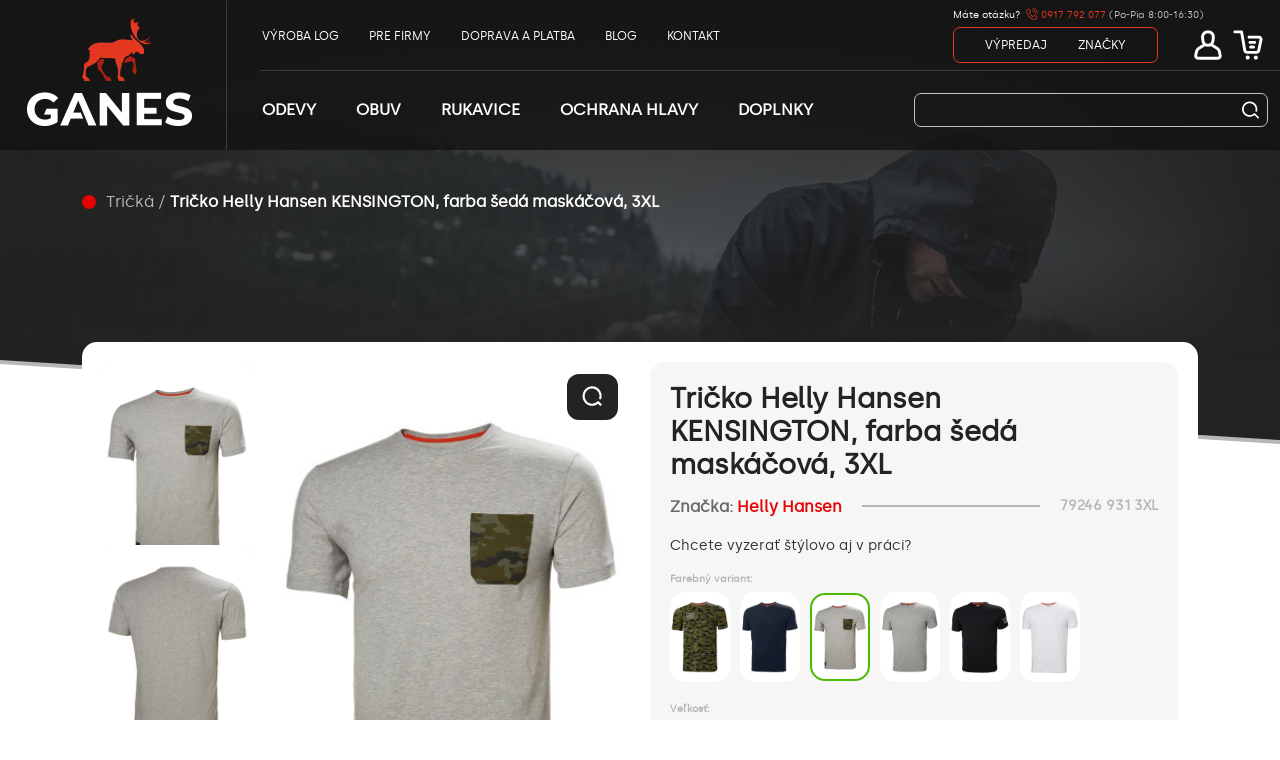

--- FILE ---
content_type: text/html; charset=utf-8
request_url: https://www.ganes.sk/p/pracovne-tricka/tricko-helly-hansen-kensington-farba-seda-maskacova-3xl
body_size: 12623
content:
<!DOCTYPE html><html lang="sk"><head>
    <meta charset="utf-8">
    <title>Prémiové pracovné odevy svetových značiek | GANES</title>
    <meta name="description" content="V Ganes ponúkame širokú škálu pracovného oblečenia, ktoré je navrhnuté tak, aby splnilo vaše potreby. Naša kvalita a spoľahlivosť sú naše kľúčové hodnoty.">
    <base href="/">
    <link rel="canonical" href="https://www.ganes.sk/p/pracovne-tricka/tricko-helly-hansen-kensington-farba-seda-maskacova-3xl">
    <meta name="viewport" content="width=device-width, initial-scale=1">
    <link rel="apple-touch-icon" sizes="180x180" href="/apple-touch-icon.png">
    <link rel="icon" type="image/png" sizes="32x32" href="/favicon-32x32.png">
    <link rel="icon" type="image/png" sizes="16x16" href="/favicon-16x16.png">
    <link rel="icon" type="image/png" sizes="48x48" href="/favicon-48x48.png">
    <link rel="icon" type="image/png" sizes="192x192" href="/android-chrome-192x192.png">
    <link rel="manifest" href="/site.webmanifest">
    <link rel="mask-icon" href="/safari-pinned-tab.svg" color="#5bbad5">
    <meta name="msapplication-TileColor" content="#da532c">
    <meta name="theme-color" content="#ffffff">

    <!-- SOCIAL -->
    <meta property="og:title" content="OG_TITLE">
    <meta property="og:description" content="OG_DESCRIPTION">
    <meta property="og:url" content="OG_URL">
    <meta property="og:image" content="OG_IMAGE">
    <!--link rel="preload" as="image" href="/assets/images/banner1_payper900x600.webp"-->

    <script type="text/javascript" async="" charset="UTF-8" src="//cdn.cookie-script.com/s/80224d2fd0169e623b3d294102f9de7a.js"></script>
    <!-- Google Tag Manager -->
    <script>
        window.dataLayer = window.dataLayer || [];

        (function(w,d,s,l,i){w[l]=w[l]||[];w[l].push({'gtm.start':
        new Date().getTime(),event:'gtm.js'});var f=d.getElementsByTagName(s)[0],
        j=d.createElement(s),dl=l!='dataLayer'?'&l='+l:'';j.async=true;j.defer=true;j.src=
        'https://www.googletagmanager.com/gtm.js?id='+i+dl;f.parentNode.insertBefore(j,f);
        })(window,document,'script','dataLayer','GTM-58P6FWGK');

    </script>
    <!-- End Google Tag Manager G-YZXDNVRTKP | GTM-PZTTM44L -->
    <style>
        /*breadcrumbs*/
        .navigation.placeholder-category {
            visibility: hidden;
        }
        .container > .navigation {
            height: 52px;
            overflow: hidden;
            text-overflow: ellipsis;
            display: -webkit-box;
            -webkit-line-clamp: 2;
            -webkit-box-orient: vertical;
        }

        /*.placeholder-category:after {
            content: '';
            width: 47%;
            height: 52px;
            display: block;
            position: absolute;
            top: 0;
            border-radius: 0.5em;

            animation-duration: 4.25s;
            animation-fill-mode: forwards;
            animation-iteration-count: infinite;
            animation-name: placeholder;
            animation-timing-function: linear;
            background: #f7f6f691;
            background: linear-gradient(to right, #f7f6f6 18%, #efefef 38%, #f7f6f6 18%);
            background-size: 600px 600px;
        }*/
		@media screen and (max-width: 1100px){
			#popup-overlay #popup-window[_ngcontent-serverApp-c34] {
			    width: 75%;
			    top: 10%;
			}
		}
        .mobile-swiper,
        .placeholder-image {
            min-height: 620px;
        }

        .placeholder-image:after {
            content: "";
            width: 100%;
            margin-top: 60px;
            height: 350px;
            display: block;
            position: absolute;
            top: 0;
            border-radius: 5em;
            animation-duration: 4.25s;

            animation-fill-mode: forwards;
            animation-iteration-count: infinite;
            animation-name: placeholder;
            animation-timing-function: linear;
            background: #f7f6f691;
            background: linear-gradient(to right, #ffffff 18%, #f7f7f7d4 38%, #ffffff 18%);
            background-size: 600px 600px;
        }

        .placeholder-title {
            min-height: 40px;
        }
        .placeholder-title:after {
            content: '';
            width: 75%;
            margin-top: 20px;
            height: 50px;
            display: block;
            position: absolute;
            top: 0;
            border-radius: 0.5em;

            animation-duration: 4.25s;
            animation-fill-mode: forwards;
            animation-iteration-count: infinite;
            animation-name: placeholder;
            animation-timing-function: linear;
            background: #f7f6f691;
            background: linear-gradient(to right, #ffffff 18%, #f7f7f7d4 38%, #ffffff 18%);
            background-size: 600px 600px;
        }

        .placeholder-brand:after {
            content: '';
            width: 100%;
            height: 21px;
            display: block;
            position: absolute;
            top: 0;
            border-radius: 0.5em;

            animation-duration: 4.25s;
            animation-fill-mode: forwards;
            animation-iteration-count: infinite;
            animation-name: placeholder;
            animation-timing-function: linear;
            background: #f7f6f691;
            background: linear-gradient(to right, #ffffff 18%, #f7f7f7d4 38%, #ffffff 18%);
            background-size: 600px 600px;
        }

        .placeholder-size:after {
            content: '';
            width: 100%;
            height: 63px;
            display: block;
            position: absolute;
            top: 0;
            border-radius: 0.9em;
            border: 1px solid #fff;

            animation-duration: 3.25s;
            animation-fill-mode: forwards;
            animation-iteration-count: infinite;
            animation-name: placeholder;
            animation-timing-function: linear;
            background: #f7f6f691;
            background: linear-gradient(to right, #ffffff 18%, #f7f7f7d4 38%, #ffffff 18%);
            background-size: 600px 600px;
        }

        .placeholder-price {
            position: relative;
        }

        .placeholder-price:after {
            content: "";
            width: 130px;
            height: 30px;
            display: block;
            z-index: 99;
            position: absolute;
            top: -13px;
            border-radius: 0.3em;

            animation-duration: 3.25s;
            animation-fill-mode: forwards;
            animation-iteration-count: infinite;
            animation-name: placeholder;
            animation-timing-function: linear;
            background: #f7f6f691;
            background: linear-gradient(to right, #ffffff 18%, #f7f7f7d4 38%, #ffffff 18%);
            background-size: 600px 600px;
        }

        .placeholder-subprice {
            position: relative;
        }

        .placeholder-subprice:after {
            content: "";
            width: 80%;
            height: 18px;
            display: block;
            position: absolute;
            top: 0;
            border-radius: 0.7em;

            animation-duration: 3.25s;
            animation-fill-mode: forwards;
            animation-iteration-count: infinite;
            animation-name: placeholder;
            animation-timing-function: linear;
            background: #f7f6f691;
            background: linear-gradient(to right, #ffffff 18%, #f7f7f7d4 38%, #ffffff 18%);
            background-size: 600px 600px;
        }

        .placeholder-warehouse {
            width: 50%;
            height: 100px;
            margin-bottom: 20px;
        }
        .placeholder-warehouse:after {
            content: "";
            width: 100%;
            height: 100px;
            display: block;
            border-radius: 0.7em;
            animation-duration: 3.25s;
            animation-fill-mode: forwards;
            animation-iteration-count: infinite;
            animation-name: placeholder;
            animation-timing-function: linear;
            background: #f7f6f691;
            background: linear-gradient(to right, #ffffff 18%, #f7f7f7d4 38%, #ffffff 18%);
            background-size: 600px 600px;
        }

        .placeholder-category-card:after {
            content: "";
            width: 100%;
            height: 60px;
            display: block;
            border-radius: 0.7em;
            animation-duration: 3.25s;
            animation-fill-mode: forwards;
            animation-iteration-count: infinite;
            animation-name: placeholder;
            animation-timing-function: linear;
            background: #f7f6f691;
            background: linear-gradient(to right, #ffffff 18%, #f7f7f7d4 38%, #ffffff 18%);
            background-size: 600px 600px;
        }

        @media only screen and (max-width: 376px) {
            #categories .categories-wrap .categories {
                height: 180px;
            }
        }

        #categories .categories-wrap .title {
            height: 25px;
        }

        .hidden-placeholder {
            display: none;
        }

        @keyframes placeholder {
            0% {
                background-position: -600px 0;
            }
            100% {
                background-position: 600px 0;
            }
        }
    </style>
<style>:root{--bs-blue:#0d6efd;--bs-indigo:#6610f2;--bs-purple:#6f42c1;--bs-pink:#d63384;--bs-red:#dc3545;--bs-orange:#fd7e14;--bs-yellow:#ffc107;--bs-green:#198754;--bs-teal:#20c997;--bs-cyan:#0dcaf0;--bs-white:#fff;--bs-gray:#6c757d;--bs-gray-dark:#343a40;--bs-gray-100:#f8f9fa;--bs-gray-200:#e9ecef;--bs-gray-300:#dee2e6;--bs-gray-400:#ced4da;--bs-gray-500:#adb5bd;--bs-gray-600:#6c757d;--bs-gray-700:#495057;--bs-gray-800:#343a40;--bs-gray-900:#212529;--bs-primary:#0d6efd;--bs-secondary:#6c757d;--bs-success:#198754;--bs-info:#0dcaf0;--bs-warning:#ffc107;--bs-danger:#dc3545;--bs-light:#f8f9fa;--bs-dark:#212529;--bs-primary-rgb:13, 110, 253;--bs-secondary-rgb:108, 117, 125;--bs-success-rgb:25, 135, 84;--bs-info-rgb:13, 202, 240;--bs-warning-rgb:255, 193, 7;--bs-danger-rgb:220, 53, 69;--bs-light-rgb:248, 249, 250;--bs-dark-rgb:33, 37, 41;--bs-white-rgb:255, 255, 255;--bs-black-rgb:0, 0, 0;--bs-body-rgb:33, 37, 41;--bs-font-sans-serif:system-ui, -apple-system, "Segoe UI", Roboto, "Helvetica Neue", Arial, "Noto Sans", "Liberation Sans", sans-serif, "Apple Color Emoji", "Segoe UI Emoji", "Segoe UI Symbol", "Noto Color Emoji";--bs-font-monospace:SFMono-Regular, Menlo, Monaco, Consolas, "Liberation Mono", "Courier New", monospace;--bs-gradient:linear-gradient(180deg, rgba(255, 255, 255, .15), rgba(255, 255, 255, 0));--bs-body-font-family:Silka !important;--bs-body-font-size:1rem;--bs-body-font-weight:400;--bs-body-line-height:1.5;--bs-body-color:#212529;--bs-body-bg:#fff}*,*:before,*:after{box-sizing:border-box}@media (prefers-reduced-motion: no-preference){:root{scroll-behavior:smooth}}body{margin:0;font-family:var(--bs-body-font-family);font-size:var(--bs-body-font-size);font-weight:var(--bs-body-font-weight);line-height:var(--bs-body-line-height);color:var(--bs-body-color);text-align:var(--bs-body-text-align);background-color:var(--bs-body-bg);-webkit-text-size-adjust:100%;-webkit-tap-highlight-color:rgba(0,0,0,0)}body,html{scroll-behavior:smooth}@font-face{font-family:Silka;src:url(/assets/fonts/Silka/Silka-Regular-&-Italic/Silka_Regular\ &_Italic_Webfont/Silka-Regular-&-Italic-Webfont/silka-regular-webfont.ttf) format("truetype")}:root{--swiper-theme-color:#007aff}:root{--swiper-navigation-size:44px}</style><style>:root{--bs-blue:#0d6efd;--bs-indigo:#6610f2;--bs-purple:#6f42c1;--bs-pink:#d63384;--bs-red:#dc3545;--bs-orange:#fd7e14;--bs-yellow:#ffc107;--bs-green:#198754;--bs-teal:#20c997;--bs-cyan:#0dcaf0;--bs-white:#fff;--bs-gray:#6c757d;--bs-gray-dark:#343a40;--bs-gray-100:#f8f9fa;--bs-gray-200:#e9ecef;--bs-gray-300:#dee2e6;--bs-gray-400:#ced4da;--bs-gray-500:#adb5bd;--bs-gray-600:#6c757d;--bs-gray-700:#495057;--bs-gray-800:#343a40;--bs-gray-900:#212529;--bs-primary:#0d6efd;--bs-secondary:#6c757d;--bs-success:#198754;--bs-info:#0dcaf0;--bs-warning:#ffc107;--bs-danger:#dc3545;--bs-light:#f8f9fa;--bs-dark:#212529;--bs-primary-rgb:13, 110, 253;--bs-secondary-rgb:108, 117, 125;--bs-success-rgb:25, 135, 84;--bs-info-rgb:13, 202, 240;--bs-warning-rgb:255, 193, 7;--bs-danger-rgb:220, 53, 69;--bs-light-rgb:248, 249, 250;--bs-dark-rgb:33, 37, 41;--bs-white-rgb:255, 255, 255;--bs-black-rgb:0, 0, 0;--bs-body-rgb:33, 37, 41;--bs-font-sans-serif:system-ui, -apple-system, "Segoe UI", Roboto, "Helvetica Neue", Arial, "Noto Sans", "Liberation Sans", sans-serif, "Apple Color Emoji", "Segoe UI Emoji", "Segoe UI Symbol", "Noto Color Emoji";--bs-font-monospace:SFMono-Regular, Menlo, Monaco, Consolas, "Liberation Mono", "Courier New", monospace;--bs-gradient:linear-gradient(180deg, rgba(255, 255, 255, .15), rgba(255, 255, 255, 0));--bs-body-font-family:Silka !important;--bs-body-font-size:1rem;--bs-body-font-weight:400;--bs-body-line-height:1.5;--bs-body-color:#212529;--bs-body-bg:#fff}*,*:before,*:after{box-sizing:border-box}@media (prefers-reduced-motion: no-preference){:root{scroll-behavior:smooth}}body{margin:0;font-family:var(--bs-body-font-family);font-size:var(--bs-body-font-size);font-weight:var(--bs-body-font-weight);line-height:var(--bs-body-line-height);color:var(--bs-body-color);text-align:var(--bs-body-text-align);background-color:var(--bs-body-bg);-webkit-text-size-adjust:100%;-webkit-tap-highlight-color:rgba(0,0,0,0)}h1{margin-top:0;margin-bottom:.5rem;font-weight:500;line-height:1.2}h1{font-size:calc(1.375rem + 1.5vw)}@media (min-width: 1200px){h1{font-size:2.5rem}}p{margin-top:0;margin-bottom:1rem}ul{padding-left:2rem}ul{margin-top:0;margin-bottom:1rem}a{color:#0d6efd;text-decoration:underline}a:hover{color:#0a58ca}img{vertical-align:middle}table{caption-side:bottom;border-collapse:collapse}tbody,tr,td{border-color:inherit;border-style:solid;border-width:0}button{border-radius:0}button:focus:not(:focus-visible){outline:0}input,button{margin:0;font-family:inherit;font-size:inherit;line-height:inherit}button{text-transform:none}button{-webkit-appearance:button}button:not(:disabled){cursor:pointer}.container,.container-fluid{width:100%;padding-right:var(--bs-gutter-x, .75rem);padding-left:var(--bs-gutter-x, .75rem);margin-right:auto;margin-left:auto}@media (min-width: 576px){.container{max-width:540px}}@media (min-width: 768px){.container{max-width:720px}}@media (min-width: 992px){.container{max-width:960px}}@media (min-width: 1200px){.container{max-width:1140px}}@media (min-width: 1400px){.container{max-width:1320px}}.d-flex{display:flex!important}.h-100{height:100%!important}.justify-content-center{justify-content:center!important}.align-items-center{align-items:center!important}body,html{scroll-behavior:smooth}main{overflow:hidden}.content-wrap{border-left:1px solid #b7b7b7;padding:20px 0 0 20px;font-size:14px;margin-bottom:40px}.content-wrap table{width:100%}.content-wrap table tr td{text-align:center}.content-wrap .attributesTable td{text-align:left}@media only screen and (max-width: 1024px){.content-wrap{padding:12px 0 0 12px;font-size:12px}}@font-face{font-family:Silka;src:url(/assets/fonts/Silka/Silka-Regular-&-Italic/Silka_Regular\ &_Italic_Webfont/Silka-Regular-&-Italic-Webfont/silka-regular-webfont.ttf) format("truetype")}.background{z-index:-2;position:relative}#navigation .background{z-index:-1;position:absolute;width:100%;top:0;height:540px;background-color:#232323}#navigation .background.second{top:4px;background-color:#b7b7b7}#navigation .background-triangle{z-index:-1;overflow:hidden;position:absolute;top:540px;right:0;width:0;height:0;border-top:80px solid #232323;border-left:100vw solid transparent}#navigation .background-triangle.second{top:544px;border-top:80px solid #b7b7b7;border-left:100vw solid transparent}@media only screen and (max-width: 1024px){#navigation .background-triangle{border-top:50px solid #232323}#navigation .background-triangle.second{border-top:50px solid #b7b7b7}}#navigation .background-img{width:100%;height:500px;position:absolute;top:0;left:0;background:linear-gradient(to top,#232323,transparent 30%),linear-gradient(to right,#232323,transparent 90%),linear-gradient(to bottom,#232323,transparent 90%),linear-gradient(to left,#232323,transparent 90%)}#navigation .background-img img{width:100%;height:100%;object-fit:cover;object-position:0px 0px;position:absolute;top:0;left:0;z-index:-1}#navigation .navigation{margin-top:190px;z-index:1;position:relative;color:#b7b7b7;font-size:16px}#navigation .navigation *{color:#b7b7b7;font-size:16px}@media only screen and (max-width: 1024px){#navigation .navigation{margin-top:60px}#navigation .navigation *{font-size:14px}}#navigation .navigation .circle{display:inline-block;border-radius:50%;background-color:#e40404;height:14px;width:14px;position:relative;top:2px;margin-right:10px}#navigation .navigation a{color:#fff;text-decoration:none;cursor:pointer;color:#b7b7b7}#navigation .navigation .active{color:#fff;font-weight:700}#product .product-wrap{background-color:#fff;border-radius:15px;margin-top:40px;position:relative;margin-bottom:100px}#product .product-wrap .gallery{display:inline-block;margin:20px;height:auto;width:calc((100% - 60px)/2);vertical-align:top}#product .product-wrap .gallery .slider{display:inline-block;height:100%;height:550px;width:150px;margin-right:20px;vertical-align:top;position:relative}#product .product-wrap .gallery .slider .images-swiper{height:100%;max-height:550px}#product .product-wrap .gallery .slider .slide-button{position:absolute;left:50%;transform:translate(-50%);outline:none;border:none;background-color:#fff;z-index:1;margin:0;width:30px;height:30px}#product .product-wrap .gallery .slider .slide-button p{display:inline-block;color:#232323;margin:0;font-weight:700;font-size:18px;position:absolute;left:50%;top:50%;transform:translate(-50%,-50%) rotate(90deg)}#product .product-wrap .gallery .slider .slide-button.up{top:0;border-radius:0 0 15px 15px}#product .product-wrap .gallery .slider .slide-button.down{bottom:0;border-radius:15px 15px 0 0}#product .product-wrap .gallery .slider button{outline:none;border:none;border-radius:12px;padding:0;margin-bottom:20px;width:100%}#product .product-wrap .gallery .image{display:inline-block;width:calc(100% - 170px);height:auto;position:relative}#product .product-wrap .gallery .image .show-full img{width:25px}#product .product-wrap .gallery .image img{width:100%;height:auto;object-fit:cover;border-radius:15px}#product .product-wrap .gallery .image button{border-radius:12px;background-color:#232323;border:none;outline:none;position:absolute;top:12px;right:12px;padding:8px 13px 12px}#product .product-wrap .gallery .mobile-swiper{display:none}#product .product-wrap .info{display:inline-block;margin:20px 20px 20px 0;background-color:#f7f6f6;border-radius:15px;width:calc((100% - 60px)/2);padding:20px;vertical-align:top;position:relative}#product .product-wrap .info .info-icons{margin-top:10px}#product .product-wrap .info .info-icons div{display:inline-block;margin-right:10px}#product .product-wrap .info .info-icons div img{margin-right:5px;vertical-align:bottom}#product .product-wrap .info .title-wrap{max-width:calc(100% - 40px);margin-bottom:14px}#product .product-wrap .info .title-wrap .title{font-size:28px;font-weight:700;color:#232323}#product .product-wrap .info .brand-wrap{position:relative;width:100%}#product .product-wrap .info .brand-wrap .brand{position:relative;font-size:16px;color:#6b6a6a;font-weight:700;display:inline-block;background-color:#f7f6f6;padding-right:20px}#product .product-wrap .info .brand-wrap .brand a{color:#fff;text-decoration:none;cursor:pointer;color:#e40404}#product .product-wrap .info .brand-wrap .line{position:absolute;width:100%;top:10px;display:inline-block;height:2px;background-color:#b7b7b7}#product .product-wrap .info .brand-wrap .code{position:absolute;right:0;font-size:14px;display:inline-block;color:#b7b7b7;font-weight:700;background-color:#f7f6f6;padding-left:20px}#product .product-wrap .info .desc{font-size:14px;color:#313131}#product .product-wrap .info .size-wrap{display:inline-block;border-radius:15px;margin-right:10px;margin-bottom:10px;background-color:#fff;height:65px;width:65px;outline:none;border:1px #c8c8c8 solid;padding:0;position:relative;vertical-align:top}#product .product-wrap .info .price-wrap{margin-top:20px;margin-bottom:8px}#product .product-wrap .info .price-wrap div{display:inline-block;vertical-align:middle;margin-right:10px}#product .product-wrap .info .price-wrap div .price{font-size:36px;font-weight:700;margin:0;color:#232323}#product .product-wrap .info .price-wrap div .without{position:relative;top:-10px;font-size:12px;font-weight:700;margin:0;color:#b7b7b7}#product .product-wrap .info .price-wrap .dph{margin:0 20px 0 0;display:inline-block;font-weight:700;font-size:18px;color:#232323}#product .product-wrap .info .warehouse-info-wrap{margin-bottom:15px}#product .product-wrap .info .warehouse-info-wrap .not-in-stock{color:#e40404}#product .product-wrap .info .button-wrap{position:absolute;left:20px}#product .product-wrap .info .button-wrap .favorite{width:180px;background-color:#4bb803;height:50px;border-radius:15px;position:relative;color:#fff;border:none;outline:none}#product .product-wrap .info .button-wrap .favorite img{height:20px;display:inline-block;margin-top:12px}#product .product-wrap .info .button-wrap .favorite p{display:inline-block;width:100px;font-size:14px;margin-bottom:0;vertical-align:top}#product .product-wrap .info .button-wrap .cart{display:inline-block;width:235px;background-color:#232323;height:50px;border-radius:15px;vertical-align:top;margin-right:10px;margin-bottom:10px}#product .product-wrap .info .button-wrap .cart *{display:inline-block}#product .product-wrap .info .button-wrap .cart button{outline:none;border:none;margin:0;height:100%;color:#fff;padding:0 10px;background-color:#232323;font-size:20px;vertical-align:middle}#product .product-wrap .info .button-wrap .cart .minus{border-radius:15px 0 0 15px;font-weight:700;padding:0 10px 0 20px}#product .product-wrap .info .button-wrap .cart p{color:#fff;font-size:20px;vertical-align:middle;margin:0;padding:0 5px;width:40px;text-align:center}#product .product-wrap .info .button-wrap .cart .plus{font-weight:700}#product .product-wrap .info .button-wrap .cart .add{border-radius:0 15px 15px 0;font-size:16px;padding:0 20px 0 10px}@media only screen and (max-width: 1024px){#product .product-wrap .info .button-wrap .cart{max-width:100%}#product .product-wrap .info .button-wrap .cart .minus{padding:0 8px 0 16px}#product .product-wrap .info .button-wrap .cart .plus,#product .product-wrap .info .button-wrap .cart .add{padding:0 8px}}@media only screen and (max-width: 1024px){#product .product-wrap .info .button-wrap{left:12px;max-width:calc(100% - 24px)}}@media only screen and (max-width: 1024px){#product .product-wrap .gallery{display:inline-block;height:auto;margin:12px;width:calc(100% - 24px)}#product .product-wrap .gallery .slider,#product .product-wrap .gallery .image{display:none}#product .product-wrap .gallery .mobile-swiper{display:block;height:auto;position:relative}#product .product-wrap .gallery .mobile-swiper .indicator-wrap{position:absolute;left:50%;bottom:10px;transform:translate(-50%)}#product .product-wrap .info{display:block;margin:12px;width:calc(100% - 24px);padding:12px 12px 22px;position:relative;height:unset}#product .product-wrap .info .title-wrap{margin-bottom:8px}#product .product-wrap .info .title-wrap .title{font-size:22px}#product .product-wrap .info .brand{font-size:14px;display:inline-block}#product .product-wrap .info .desc{font-size:12px}#product .product-wrap .info .size-wrap{height:60px;width:60px;top:0}#product .product-wrap .info .price{font-size:28px}#product .product-wrap .info .code{position:initial;padding-left:0}}#info table{border-collapse:separate;border-spacing:0 10px}#info table tr{border-radius:15px;color:#232323;font-size:12px;font-weight:700}#info table tr:nth-child(odd){background-color:#e9e9e9}#info table tr td:first-child{border-top-left-radius:15px;border-bottom-left-radius:15px}#info table tr td:last-child{border-top-right-radius:15px;border-bottom-right-radius:15px}#info table tr td{padding-top:5px;padding-bottom:5px;padding-left:10px}#info .navigation-wrap{margin-left:20px;margin-right:20px;margin-top:30px}#info .navigation-wrap button{outline:none;border:1px solid #b7b7b7;color:#b7b7b7;font-size:14px;text-transform:uppercase;background-color:transparent;border-radius:12px;padding:8px 20px;font-weight:700;margin-right:15px}#info .navigation-wrap button.active{border-radius:12px 12px 12px 0;background-color:#232323;color:#fff}@media only screen and (max-width: 1024px){#info .navigation-wrap{margin-left:12px;margin-right:12px;margin-top:50px}#info .navigation-wrap button{margin-bottom:10px}}#info .title-wrap{border-radius:12px 12px 12px 0;background-color:#f7f6f6;border:1px solid #b7b7b7;display:inline-block}#info .title-wrap p{font-size:16px;color:#e40404;font-weight:700;display:inline-block;margin:8px 20px}#info .content-wrap{border-left:1px solid #b7b7b7;padding:20px 0 0 20px;font-size:14px;margin-bottom:40px}#info .content-wrap table{width:100%}#info .content-wrap table tr td{text-align:center}#info .content-wrap .attributesTable td{text-align:left}@media only screen and (max-width: 1024px){#info .content-wrap{padding:12px 0 0 12px;font-size:12px}}#info .description-wrap{margin-top:30px;margin-bottom:250px;padding:0 20px}@media only screen and (max-width: 1024px){#info .description-wrap{margin:30px 12px 0;padding:0}}#navigation .background{z-index:-1;position:absolute;width:100%;top:0;height:360px;background-color:#232323}#navigation .background.second{top:4px;background-color:#b7b7b7}@media only screen and (max-width: 1024px){#navigation .background{height:200px}}#navigation .background-triangle{z-index:-1;overflow:hidden;position:absolute;top:360px;right:0;width:0;height:0;border-top:80px solid #232323;border-left:100vw solid transparent}#navigation .background-triangle.second{top:364px;border-top:80px solid #b7b7b7;border-left:100vw solid transparent}@media only screen and (max-width: 1024px){#navigation .background-triangle{top:200px;border-top:50px solid #232323}#navigation .background-triangle.second{top:204px;border-top:50px solid #b7b7b7}}#navigation .background-img{width:100%;height:360px;position:absolute;top:0;left:0;background:linear-gradient(to top,#232323,transparent 30%),linear-gradient(to right,#232323,transparent 90%),linear-gradient(to bottom,#232323,transparent 90%),linear-gradient(to left,#232323,transparent 90%)}#navigation .background-img img{width:100%;height:100%;object-fit:cover;object-position:0px 0px;position:absolute;top:0;left:0;z-index:-1}@media only screen and (max-width: 1024px){#navigation .background-img{height:200px}}#navigation .navigation{margin-top:190px;margin-bottom:100px;z-index:1;position:relative;color:#b7b7b7;font-size:16px}#navigation .navigation div{display:block}@media only screen and (max-width: 1024px){#navigation .navigation{margin-top:70px;margin-bottom:60px}}.header-top-cont{height:150px;position:absolute;top:0;z-index:9}@media only screen and (max-width: 1024px){.header-top-cont{height:50px}}.header-top-cont .menu-wrap-mobile-header{display:none}@media only screen and (max-width: 1024px){.header-top-cont .menu-wrap-mobile-header{display:block}}.header-top-cont .menu-cont{height:150px}@media only screen and (max-width: 1024px){.header-top-cont .menu-cont{height:50px}}.header-top-cont .menu-cont .menu-content{height:100%}.header-top-cont .menu-cont .menu-content .col-left{vertical-align:top;display:inline-block;height:100%;width:195px}.header-top-cont .menu-cont .menu-content .col-left .logo-wrap img{vertical-align:unset}@media only screen and (max-width: 1024px){.header-top-cont .menu-cont .menu-content .col-left .logo-wrap img{height:40px}}@media only screen and (max-width: 1024px){.header-top-cont .menu-cont .menu-content .col-left{width:100px}}.header-top-cont .menu-cont .menu-content .col-right{display:inline-block;margin-left:55px;width:calc(100% - 250px)}@media only screen and (max-width: 1024px){.header-top-cont .menu-cont .menu-content .col-right{width:calc(100% - 130px);margin-left:30px}}.header-top-cont .menu-cont .menu-content .upper{height:70px}.header-top-cont .menu-cont .menu-content .upper .header-got-question{font-size:10px;margin-top:-5px;line-height:24px}.header-top-cont .menu-cont .menu-content .upper .header-got-question .work-schedule{color:#bbb}.header-top-cont .menu-cont .menu-content .upper .header-got-question .contact-num a{color:#e43821;text-decoration:none}.header-top-cont .menu-cont .menu-content .upper .header-got-question .contact-num a img{margin-bottom:5px}.header-top-cont .menu-cont .menu-content .upper ul{list-style-type:none;padding:0;margin-bottom:0}.header-top-cont .menu-cont .menu-content .upper ul li{display:inline-block;color:#fff;font-size:12px;margin-right:30px;text-transform:uppercase}@media only screen and (max-width: 1220px){.header-top-cont .menu-cont .menu-content .upper ul li{margin-right:14px}}.header-top-cont .menu-cont .menu-content .upper ul li a{color:#fff;text-decoration:none;cursor:pointer}.header-top-cont .menu-cont .menu-content .upper ul li a:hover{color:#e40404}@media only screen and (max-width: 1220px){.header-top-cont .menu-cont .menu-content .upper ul li a{font-size:10px}}.header-top-cont .menu-cont .menu-content .upper .g{color:#fff;margin-left:auto;order:2}.header-top-cont .menu-cont .menu-content .upper .g ul{list-style-type:none;margin-bottom:0;width:100%}.header-top-cont .menu-cont .menu-content .upper .g ul .first{border:1px solid #e43821;border-radius:7px;padding:8px 0 8px 31px;margin-right:30px}.header-top-cont .menu-cont .menu-content .upper .g ul .first a{margin-right:31px;font-size:12px;color:#fff;text-decoration:none;cursor:pointer}.header-top-cont .menu-cont .menu-content .upper .g ul .first a:hover{color:#e40404}.header-top-cont .menu-cont .menu-content .upper .g ul li{margin-right:0}.header-top-cont .menu-cont .menu-content .upper .g ul .icons{max-height:36px;float:right;margin-right:0;vertical-align:top}@media only screen and (max-width: 1024px){.header-top-cont .menu-cont .menu-content .upper .g ul .icons{height:50px;max-height:50px}}.header-top-cont .menu-cont .menu-content .upper .g ul .icons .m-show{display:none}.header-top-cont .menu-cont .menu-content .upper .g ul .icons .icon-wrap{z-index:501;display:inline-block;width:40px;height:36px;border-radius:8px 8px 0 0;position:relative;outline:none;border:none;padding:0;background-color:transparent;vertical-align:top}@media only screen and (max-width: 1024px){.header-top-cont .menu-cont .menu-content .upper .g ul .icons .icon-wrap{height:50px}}.header-top-cont .menu-cont .menu-content .upper .g ul .icons .icon-wrap.m-show{display:none}.header-top-cont .menu-cont .menu-content .upper .g ul .icons .icon-wrap img{max-height:30px;position:absolute;top:50%;left:50%;transform:translate(-50%,-50%)}.header-top-cont .menu-cont .menu-content .upper .g ul .menu,.header-top-cont .menu-cont .menu-content .upper .g ul .separator{display:none}.header-top-cont .menu-cont .menu-content .lower{height:80px}.header-top-cont .menu-cont .menu-content .lower ul{list-style-type:none;margin-bottom:0;padding:0}.header-top-cont .menu-cont .menu-content .lower ul li{text-transform:uppercase;color:#fff;font-weight:700;margin-right:40px;display:inline-block}@media only screen and (max-width: 1220px){.header-top-cont .menu-cont .menu-content .lower ul li{margin-right:18px}}.header-top-cont .menu-cont .menu-content .lower ul li .menu-link{font-size:16px;color:#fff;text-decoration:none;cursor:pointer;height:80px;padding-top:28px;display:inline-block}.header-top-cont .menu-cont .menu-content .lower ul li .menu-link:hover{color:#e40404;border-bottom:2px solid #e40404}@media only screen and (max-width: 1220px){.header-top-cont .menu-cont .menu-content .lower ul li .menu-link{font-size:12px}}.header-top-cont .menu-cont .menu-content .lower ul li .underline{display:none;width:100%;height:1px;background-color:#e40404;position:absolute;bottom:0}.header-top-cont .menu-cont .menu-content .lower form{width:354px;height:34px;margin-left:auto;position:absolute;right:12px;z-index:501}.header-top-cont .menu-cont .menu-content .lower form input{z-index:501;border-radius:7px;border:1px solid #c1c2c3;outline:none;width:100%;height:100%;background-color:transparent;color:#fff}.header-top-cont .menu-cont .menu-content .lower form .search-button{position:absolute;right:2px;top:-12px;color:#f5f3f4;outline:none;border:none;background-color:transparent;font-size:30px}.header-top-cont .menu-cont .menu-content .lower form .search-button img{height:20px;width:20px}.header-top-cont .menu-cont .background-block{height:150px;position:absolute;width:100%;top:0;right:0;background-color:#131212cc;z-index:-1;pointer-events:none;overflow:hidden}.header-top-cont .menu-cont .background-block .separator{height:1px;background-color:#ffffff2b;position:relative;top:70px;width:100%;margin-left:260px}.header-top-cont .menu-cont .background-block .separator-vertical{height:150px;width:1px;background-color:#ffffff2b;position:relative;top:0;right:-226px}@media only screen and (max-width: 1024px){.header-top-cont .menu-cont .menu-content{margin:0}.header-top-cont .menu-cont .menu-content .upper{height:50px}.header-top-cont .menu-cont .menu-content .upper .header-got-question,.header-top-cont .menu-cont .menu-content .upper ul{display:none}.header-top-cont .menu-cont .menu-content .upper .g{width:100%}.header-top-cont .menu-cont .menu-content .upper .g ul{display:inline-block}.header-top-cont .menu-cont .menu-content .upper .g ul li{display:none}.header-top-cont .menu-cont .menu-content .upper .g ul .icons{display:inline-block;position:absolute;right:65px;top:0}.header-top-cont .menu-cont .menu-content .upper .g ul .icons img{display:inline-block}.header-top-cont .menu-cont .menu-content .upper .g ul .icons .m-show,.header-top-cont .menu-cont .menu-content .upper .g ul .icons .icon-wrap.m-show{display:inline-block}.header-top-cont .menu-cont .menu-content .upper .g ul .menu{display:inline-block;position:absolute;right:10px;top:14px;z-index:501}.header-top-cont .menu-cont .menu-content .upper .g ul .menu img{height:20px;display:inline-block}.header-top-cont .menu-cont .menu-content .upper .g ul .separator{display:inline-block;position:absolute;right:50px;top:0}.header-top-cont .menu-cont .menu-content .upper .g ul .separator div{height:50px;width:1px;display:inline-block;background-color:#ffffff2b}.header-top-cont .menu-cont .lower{display:none!important}.header-top-cont .menu-cont .background-block{display:inline-block;height:50px}.header-top-cont .menu-cont .background-block .separator{display:none}.header-top-cont .menu-cont .background-block .separator-vertical{height:50px;display:none}}:root{--swiper-theme-color:#007aff}.swiper{margin-left:auto;margin-right:auto;position:relative;overflow:hidden;list-style:none;padding:0;z-index:1}.swiper-wrapper{position:relative;width:100%;height:100%;z-index:1;display:flex;transition-property:transform;box-sizing:content-box}.swiper-wrapper{transform:translate(0)}:root{--swiper-navigation-size:44px}</style><link rel="stylesheet" href="styles.e1750cafc916d538.css" media="print" onload="this.media='all'"><noscript><link rel="stylesheet" href="styles.e1750cafc916d538.css"></noscript><style ng-transition="serverApp">#popup-window[_ngcontent-sc57]{width:50%;position:fixed;background:#FFF;top:25%;border-radius:1em;left:0;right:0;margin:0 auto;border:1px solid #555;z-index:100;padding:15px;color:#e40404;font-weight:600}#popup-window-header[_ngcontent-sc57]{display:flex;align-items:center;justify-content:space-between}#popup-window[_ngcontent-sc57]   a.close-btn[_ngcontent-sc57]{text-decoration:none;color:#000;text-align:right;font-size:25pt;cursor:pointer}#popup-window[_ngcontent-sc57]   b[_ngcontent-sc57]{color:#000;font-size:20pt}@media screen and (max-width: 540px){#popup-window[_ngcontent-sc57]{width:95%;top:2.5%}#popup-window[_ngcontent-sc57]   p[_ngcontent-sc57]{font-size:11pt}}@media screen and (max-width: 1200px){#popup-window[_ngcontent-sc57]{width:75%;top:10%}}#popup-overlay[_ngcontent-sc57]{width:100%;height:100vh;overflow:hidden;position:fixed;top:0;z-index:90;left:0;background-color:#0000004b}</style><style ng-transition="serverApp"></style><style ng-transition="serverApp">.ngx-progress-bar[_ngcontent-sc16]{position:fixed;top:0;left:0;width:100%;height:3px;z-index:99999!important;display:none;color:#00acc1;overflow:hidden}.ngx-progress-bar.foreground-closing[_ngcontent-sc16], .ngx-progress-bar.loading-foreground[_ngcontent-sc16]{display:block}.ngx-progress-bar.foreground-closing[_ngcontent-sc16]{opacity:0!important;transition:opacity .5s ease-out .5s}.ngx-progress-bar.fast-closing[_ngcontent-sc16]{transition:opacity .3s ease-out .3s!important}.ngx-progress-bar[_ngcontent-sc16]:after, .ngx-progress-bar[_ngcontent-sc16]:before{background-color:currentColor;content:"";display:block;width:100%;height:100%;position:absolute;top:0}.ngx-progress-bar-ltr[_ngcontent-sc16]:before{transform:translate3d(-100%,0,0)}.ngx-progress-bar-ltr[_ngcontent-sc16]:after{animation:progressBar-slide-ltr 12s ease-out 0s 1 normal;transform:translate3d(-5%,0,0)}.ngx-progress-bar-rtl[_ngcontent-sc16]:before{transform:translate3d(100%,0,0)}.ngx-progress-bar-rtl[_ngcontent-sc16]:after{animation:progressBar-slide-rtl 12s ease-out 0s 1 normal;transform:translate3d(5%,0,0)}.foreground-closing.ngx-progress-bar-ltr[_ngcontent-sc16]:before{animation:progressBar-slide-complete-ltr 1s ease-out 0s 1;transform:translateZ(0)}.fast-closing.ngx-progress-bar-ltr[_ngcontent-sc16]:before{animation:progressBar-slide-complete-ltr .6s ease-out 0s 1!important}.foreground-closing.ngx-progress-bar-rtl[_ngcontent-sc16]:before{animation:progressBar-slide-complete-rtl 1s ease-out 0s 1;transform:translateZ(0)}.fast-closing.ngx-progress-bar-rtl[_ngcontent-sc16]:before{animation:progressBar-slide-complete-rtl .6s ease-out 0s 1!important}@keyframes progressBar-slide-ltr{0%{transform:translate3d(-100%,0,0)}to{transform:translate3d(-5%,0,0)}}@keyframes progressBar-slide-rtl{0%{transform:translate3d(100%,0,0)}to{transform:translate3d(5%,0,0)}}@keyframes progressBar-slide-complete-ltr{0%{transform:translate3d(-75%,0,0)}50%{transform:translateZ(0)}}@keyframes progressBar-slide-complete-rtl{0%{transform:translate3d(75%,0,0)}50%{transform:translateZ(0)}}.ngx-overlay[_ngcontent-sc16]{position:fixed;top:0;left:0;width:100%;height:100%;z-index:99998!important;background-color:rgba(40,40,40,.8);cursor:progress;display:none}.ngx-overlay.foreground-closing[_ngcontent-sc16], .ngx-overlay.loading-foreground[_ngcontent-sc16]{display:block}.ngx-overlay.foreground-closing[_ngcontent-sc16]{opacity:0!important;transition:opacity .5s ease-out .5s}.ngx-overlay.fast-closing[_ngcontent-sc16]{transition:opacity .3s ease-out .3s!important}.ngx-overlay[_ngcontent-sc16] > .ngx-foreground-spinner[_ngcontent-sc16]{position:fixed;width:60px;height:60px;margin:0;color:#00acc1}.ngx-overlay[_ngcontent-sc16] > .ngx-loading-logo[_ngcontent-sc16]{position:fixed;margin:0;width:120px;height:120px}.ngx-overlay[_ngcontent-sc16] > .ngx-loading-text[_ngcontent-sc16]{position:fixed;margin:0;font-family:sans-serif;font-weight:400;font-size:1.2em;color:#fff}.ngx-background-spinner[_ngcontent-sc16]{position:fixed;z-index:99997!important;width:60px;height:60px;margin:0;color:#00acc1;opacity:.6;display:none}.ngx-background-spinner.background-closing[_ngcontent-sc16], .ngx-background-spinner.loading-background[_ngcontent-sc16]{display:block}.ngx-background-spinner.background-closing[_ngcontent-sc16]{opacity:0!important;transition:opacity .7s ease-out}.ngx-background-spinner.fast-closing[_ngcontent-sc16]{transition:opacity .4s ease-out!important}.ngx-position-absolute[_ngcontent-sc16], .ngx-position-absolute[_ngcontent-sc16] > .ngx-foreground-spinner[_ngcontent-sc16], .ngx-position-absolute[_ngcontent-sc16] > .ngx-loading-logo[_ngcontent-sc16], .ngx-position-absolute[_ngcontent-sc16] > .ngx-loading-text[_ngcontent-sc16]{position:absolute!important}.ngx-position-absolute.ngx-progress-bar[_ngcontent-sc16]{z-index:99996!important}.ngx-position-absolute.ngx-overlay[_ngcontent-sc16]{z-index:99995!important}.ngx-position-absolute.ngx-background-spinner[_ngcontent-sc16], .ngx-position-absolute[_ngcontent-sc16]   .sk-square-jelly-box[_ngcontent-sc16] > div[_ngcontent-sc16]:first-child{z-index:99994!important}.top-left[_ngcontent-sc16]{top:30px;left:30px}.top-center[_ngcontent-sc16]{top:30px;left:50%;transform:translateX(-50%)}.top-right[_ngcontent-sc16]{top:30px;right:30px}.center-left[_ngcontent-sc16]{top:50%;left:30px;transform:translateY(-50%)}.center-center[_ngcontent-sc16]{top:50%;left:50%;transform:translate(-50%,-50%)}.center-right[_ngcontent-sc16]{top:50%;right:30px;transform:translateY(-50%)}.bottom-left[_ngcontent-sc16]{bottom:30px;left:30px}.bottom-center[_ngcontent-sc16]{bottom:30px;left:50%;transform:translateX(-50%)}.bottom-right[_ngcontent-sc16]{bottom:30px;right:30px}.sk-ball-scale-multiple[_ngcontent-sc16], .sk-ball-scale-multiple[_ngcontent-sc16] > div[_ngcontent-sc16]{position:relative;box-sizing:border-box}.sk-ball-scale-multiple[_ngcontent-sc16]{width:100%;height:100%;font-size:0}.sk-ball-scale-multiple[_ngcontent-sc16] > div[_ngcontent-sc16]{display:inline-block;float:none;background-color:currentColor;border:0 solid;position:absolute;top:0;left:0;width:100%;height:100%;border-radius:100%;opacity:0;animation:ball-scale-multiple 1s linear 0s infinite}.sk-ball-scale-multiple[_ngcontent-sc16] > div[_ngcontent-sc16]:nth-child(2){animation-delay:.2s}.sk-ball-scale-multiple[_ngcontent-sc16] > div[_ngcontent-sc16]:nth-child(3){animation-delay:.4s}@keyframes ball-scale-multiple{0%{opacity:0;transform:scale(0)}5%{opacity:.75}to{opacity:0;transform:scale(1)}}.sk-ball-spin[_ngcontent-sc16], .sk-ball-spin[_ngcontent-sc16] > div[_ngcontent-sc16]{position:relative;box-sizing:border-box}.sk-ball-spin[_ngcontent-sc16]{width:100%;height:100%;font-size:0}.sk-ball-spin[_ngcontent-sc16] > div[_ngcontent-sc16]{display:inline-block;float:none;background-color:currentColor;border:0 solid;position:absolute;top:50%;left:50%;width:25%;height:25%;margin-top:-12.5%;margin-left:-12.5%;border-radius:100%;animation:ball-spin-clockwise 1s ease-in-out infinite}.sk-ball-spin[_ngcontent-sc16] > div[_ngcontent-sc16]:first-child{top:5%;left:50%;animation-delay:-1.125s}.sk-ball-spin[_ngcontent-sc16] > div[_ngcontent-sc16]:nth-child(2){top:18.1801948466%;left:81.8198051534%;animation-delay:-1.25s}.sk-ball-spin[_ngcontent-sc16] > div[_ngcontent-sc16]:nth-child(3){top:50%;left:95%;animation-delay:-1.375s}.sk-ball-spin[_ngcontent-sc16] > div[_ngcontent-sc16]:nth-child(4){top:81.8198051534%;left:81.8198051534%;animation-delay:-1.5s}.sk-ball-spin[_ngcontent-sc16] > div[_ngcontent-sc16]:nth-child(5){top:94.9999999966%;left:50.0000000005%;animation-delay:-1.625s}.sk-ball-spin[_ngcontent-sc16] > div[_ngcontent-sc16]:nth-child(6){top:81.8198046966%;left:18.1801949248%;animation-delay:-1.75s}.sk-ball-spin[_ngcontent-sc16] > div[_ngcontent-sc16]:nth-child(7){top:49.9999750815%;left:5.0000051215%;animation-delay:-1.875s}.sk-ball-spin[_ngcontent-sc16] > div[_ngcontent-sc16]:nth-child(8){top:18.179464974%;left:18.1803700518%;animation-delay:-2s}@keyframes ball-spin{0%,to{opacity:1;transform:scale(1)}20%{opacity:1}80%{opacity:0;transform:scale(0)}}.sk-ball-spin-clockwise[_ngcontent-sc16], .sk-ball-spin-clockwise[_ngcontent-sc16] > div[_ngcontent-sc16]{position:relative;box-sizing:border-box}.sk-ball-spin-clockwise[_ngcontent-sc16]{width:100%;height:100%;font-size:0}.sk-ball-spin-clockwise[_ngcontent-sc16] > div[_ngcontent-sc16]{display:inline-block;float:none;background-color:currentColor;border:0 solid;position:absolute;top:50%;left:50%;width:25%;height:25%;margin-top:-12.5%;margin-left:-12.5%;border-radius:100%;animation:ball-spin-clockwise 1s ease-in-out infinite}.sk-ball-spin-clockwise[_ngcontent-sc16] > div[_ngcontent-sc16]:first-child{top:5%;left:50%;animation-delay:-.875s}.sk-ball-spin-clockwise[_ngcontent-sc16] > div[_ngcontent-sc16]:nth-child(2){top:18.1801948466%;left:81.8198051534%;animation-delay:-.75s}.sk-ball-spin-clockwise[_ngcontent-sc16] > div[_ngcontent-sc16]:nth-child(3){top:50%;left:95%;animation-delay:-.625s}.sk-ball-spin-clockwise[_ngcontent-sc16] > div[_ngcontent-sc16]:nth-child(4){top:81.8198051534%;left:81.8198051534%;animation-delay:-.5s}.sk-ball-spin-clockwise[_ngcontent-sc16] > div[_ngcontent-sc16]:nth-child(5){top:94.9999999966%;left:50.0000000005%;animation-delay:-.375s}.sk-ball-spin-clockwise[_ngcontent-sc16] > div[_ngcontent-sc16]:nth-child(6){top:81.8198046966%;left:18.1801949248%;animation-delay:-.25s}.sk-ball-spin-clockwise[_ngcontent-sc16] > div[_ngcontent-sc16]:nth-child(7){top:49.9999750815%;left:5.0000051215%;animation-delay:-.125s}.sk-ball-spin-clockwise[_ngcontent-sc16] > div[_ngcontent-sc16]:nth-child(8){top:18.179464974%;left:18.1803700518%;animation-delay:0s}@keyframes ball-spin-clockwise{0%,to{opacity:1;transform:scale(1)}20%{opacity:1}80%{opacity:0;transform:scale(0)}}.sk-ball-spin-clockwise-fade-rotating[_ngcontent-sc16], .sk-ball-spin-clockwise-fade-rotating[_ngcontent-sc16] > div[_ngcontent-sc16]{position:relative;box-sizing:border-box}.sk-ball-spin-clockwise-fade-rotating[_ngcontent-sc16]{font-size:0;width:100%;height:100%;animation:ball-spin-clockwise-fade-rotating-rotate 6s linear infinite}.sk-ball-spin-clockwise-fade-rotating[_ngcontent-sc16] > div[_ngcontent-sc16]{display:inline-block;float:none;background-color:currentColor;border:0 solid;position:absolute;top:50%;left:50%;width:25%;height:25%;margin-top:-12.5%;margin-left:-12.5%;border-radius:100%;animation:ball-spin-clockwise-fade-rotating 1s linear infinite}.sk-ball-spin-clockwise-fade-rotating[_ngcontent-sc16] > div[_ngcontent-sc16]:first-child{top:5%;left:50%;animation-delay:-.875s}.sk-ball-spin-clockwise-fade-rotating[_ngcontent-sc16] > div[_ngcontent-sc16]:nth-child(2){top:18.1801948466%;left:81.8198051534%;animation-delay:-.75s}.sk-ball-spin-clockwise-fade-rotating[_ngcontent-sc16] > div[_ngcontent-sc16]:nth-child(3){top:50%;left:95%;animation-delay:-.625s}.sk-ball-spin-clockwise-fade-rotating[_ngcontent-sc16] > div[_ngcontent-sc16]:nth-child(4){top:81.8198051534%;left:81.8198051534%;animation-delay:-.5s}.sk-ball-spin-clockwise-fade-rotating[_ngcontent-sc16] > div[_ngcontent-sc16]:nth-child(5){top:94.9999999966%;left:50.0000000005%;animation-delay:-.375s}.sk-ball-spin-clockwise-fade-rotating[_ngcontent-sc16] > div[_ngcontent-sc16]:nth-child(6){top:81.8198046966%;left:18.1801949248%;animation-delay:-.25s}.sk-ball-spin-clockwise-fade-rotating[_ngcontent-sc16] > div[_ngcontent-sc16]:nth-child(7){top:49.9999750815%;left:5.0000051215%;animation-delay:-.125s}.sk-ball-spin-clockwise-fade-rotating[_ngcontent-sc16] > div[_ngcontent-sc16]:nth-child(8){top:18.179464974%;left:18.1803700518%;animation-delay:0s}@keyframes ball-spin-clockwise-fade-rotating-rotate{to{transform:rotate(-1turn)}}@keyframes ball-spin-clockwise-fade-rotating{50%{opacity:.25;transform:scale(.5)}to{opacity:1;transform:scale(1)}}.sk-ball-spin-fade-rotating[_ngcontent-sc16], .sk-ball-spin-fade-rotating[_ngcontent-sc16] > div[_ngcontent-sc16]{position:relative;box-sizing:border-box}.sk-ball-spin-fade-rotating[_ngcontent-sc16]{width:100%;height:100%;font-size:0;animation:ball-spin-fade-rotate 6s linear infinite}.sk-ball-spin-fade-rotating[_ngcontent-sc16] > div[_ngcontent-sc16]{display:inline-block;float:none;background-color:currentColor;border:0 solid;position:absolute;top:50%;left:50%;width:25%;height:25%;margin-top:-12.5%;margin-left:-12.5%;border-radius:100%;animation:ball-spin-fade 1s linear infinite}.sk-ball-spin-fade-rotating[_ngcontent-sc16] > div[_ngcontent-sc16]:first-child{top:5%;left:50%;animation-delay:-1.125s}.sk-ball-spin-fade-rotating[_ngcontent-sc16] > div[_ngcontent-sc16]:nth-child(2){top:18.1801948466%;left:81.8198051534%;animation-delay:-1.25s}.sk-ball-spin-fade-rotating[_ngcontent-sc16] > div[_ngcontent-sc16]:nth-child(3){top:50%;left:95%;animation-delay:-1.375s}.sk-ball-spin-fade-rotating[_ngcontent-sc16] > div[_ngcontent-sc16]:nth-child(4){top:81.8198051534%;left:81.8198051534%;animation-delay:-1.5s}.sk-ball-spin-fade-rotating[_ngcontent-sc16] > div[_ngcontent-sc16]:nth-child(5){top:94.9999999966%;left:50.0000000005%;animation-delay:-1.625s}.sk-ball-spin-fade-rotating[_ngcontent-sc16] > div[_ngcontent-sc16]:nth-child(6){top:81.8198046966%;left:18.1801949248%;animation-delay:-1.75s}.sk-ball-spin-fade-rotating[_ngcontent-sc16] > div[_ngcontent-sc16]:nth-child(7){top:49.9999750815%;left:5.0000051215%;animation-delay:-1.875s}.sk-ball-spin-fade-rotating[_ngcontent-sc16] > div[_ngcontent-sc16]:nth-child(8){top:18.179464974%;left:18.1803700518%;animation-delay:-2s}@keyframes ball-spin-fade-rotate{to{transform:rotate(1turn)}}@keyframes ball-spin-fade{0%,to{opacity:1;transform:scale(1)}50%{opacity:.25;transform:scale(.5)}}.sk-chasing-dots[_ngcontent-sc16]{margin:auto;width:100%;height:100%;position:absolute;text-align:center;animation:sk-chasingDots-rotate 2s linear infinite}.sk-chasing-dots[_ngcontent-sc16] > div[_ngcontent-sc16]{width:60%;height:60%;display:inline-block;position:absolute;top:0;background-color:currentColor;border-radius:100%;animation:sk-chasingDots-bounce 2s ease-in-out infinite}.sk-chasing-dots[_ngcontent-sc16] > div[_ngcontent-sc16]:nth-child(2){top:auto;bottom:0;animation-delay:-1s}@keyframes sk-chasingDots-rotate{to{transform:rotate(1turn)}}@keyframes sk-chasingDots-bounce{0%,to{transform:scale(0)}50%{transform:scale(1)}}.sk-circle[_ngcontent-sc16]{margin:auto;width:100%;height:100%;position:relative}.sk-circle[_ngcontent-sc16] > div[_ngcontent-sc16]{width:100%;height:100%;position:absolute;left:0;top:0}.sk-circle[_ngcontent-sc16] > div[_ngcontent-sc16]:before{content:"";display:block;margin:0 auto;width:15%;height:15%;background-color:currentColor;border-radius:100%;animation:sk-circle-bounceDelay 1.2s ease-in-out infinite both}.sk-circle[_ngcontent-sc16] > div[_ngcontent-sc16]:nth-child(2){transform:rotate(30deg)}.sk-circle[_ngcontent-sc16] > div[_ngcontent-sc16]:nth-child(3){transform:rotate(60deg)}.sk-circle[_ngcontent-sc16] > div[_ngcontent-sc16]:nth-child(4){transform:rotate(90deg)}.sk-circle[_ngcontent-sc16] > div[_ngcontent-sc16]:nth-child(5){transform:rotate(120deg)}.sk-circle[_ngcontent-sc16] > div[_ngcontent-sc16]:nth-child(6){transform:rotate(150deg)}.sk-circle[_ngcontent-sc16] > div[_ngcontent-sc16]:nth-child(7){transform:rotate(180deg)}.sk-circle[_ngcontent-sc16] > div[_ngcontent-sc16]:nth-child(8){transform:rotate(210deg)}.sk-circle[_ngcontent-sc16] > div[_ngcontent-sc16]:nth-child(9){transform:rotate(240deg)}.sk-circle[_ngcontent-sc16] > div[_ngcontent-sc16]:nth-child(10){transform:rotate(270deg)}.sk-circle[_ngcontent-sc16] > div[_ngcontent-sc16]:nth-child(11){transform:rotate(300deg)}.sk-circle[_ngcontent-sc16] > div[_ngcontent-sc16]:nth-child(12){transform:rotate(330deg)}.sk-circle[_ngcontent-sc16] > div[_ngcontent-sc16]:nth-child(2):before{animation-delay:-1.1s}.sk-circle[_ngcontent-sc16] > div[_ngcontent-sc16]:nth-child(3):before{animation-delay:-1s}.sk-circle[_ngcontent-sc16] > div[_ngcontent-sc16]:nth-child(4):before{animation-delay:-.9s}.sk-circle[_ngcontent-sc16] > div[_ngcontent-sc16]:nth-child(5):before{animation-delay:-.8s}.sk-circle[_ngcontent-sc16] > div[_ngcontent-sc16]:nth-child(6):before{animation-delay:-.7s}.sk-circle[_ngcontent-sc16] > div[_ngcontent-sc16]:nth-child(7):before{animation-delay:-.6s}.sk-circle[_ngcontent-sc16] > div[_ngcontent-sc16]:nth-child(8):before{animation-delay:-.5s}.sk-circle[_ngcontent-sc16] > div[_ngcontent-sc16]:nth-child(9):before{animation-delay:-.4s}.sk-circle[_ngcontent-sc16] > div[_ngcontent-sc16]:nth-child(10):before{animation-delay:-.3s}.sk-circle[_ngcontent-sc16] > div[_ngcontent-sc16]:nth-child(11):before{animation-delay:-.2s}.sk-circle[_ngcontent-sc16] > div[_ngcontent-sc16]:nth-child(12):before{animation-delay:-.1s}@keyframes sk-circle-bounceDelay{0%,80%,to{transform:scale(0)}40%{transform:scale(1)}}.sk-cube-grid[_ngcontent-sc16]{width:100%;height:100%;margin:auto}.sk-cube-grid[_ngcontent-sc16] > div[_ngcontent-sc16]{width:33%;height:33%;background-color:currentColor;float:left;animation:sk-cubeGrid-scaleDelay 1.3s ease-in-out infinite}.sk-cube-grid[_ngcontent-sc16] > div[_ngcontent-sc16]:first-child{animation-delay:.2s}.sk-cube-grid[_ngcontent-sc16] > div[_ngcontent-sc16]:nth-child(2){animation-delay:.3s}.sk-cube-grid[_ngcontent-sc16] > div[_ngcontent-sc16]:nth-child(3){animation-delay:.4s}.sk-cube-grid[_ngcontent-sc16] > div[_ngcontent-sc16]:nth-child(4){animation-delay:.1s}.sk-cube-grid[_ngcontent-sc16] > div[_ngcontent-sc16]:nth-child(5){animation-delay:.2s}.sk-cube-grid[_ngcontent-sc16] > div[_ngcontent-sc16]:nth-child(6){animation-delay:.3s}.sk-cube-grid[_ngcontent-sc16] > div[_ngcontent-sc16]:nth-child(7){animation-delay:0s}.sk-cube-grid[_ngcontent-sc16] > div[_ngcontent-sc16]:nth-child(8){animation-delay:.1s}.sk-cube-grid[_ngcontent-sc16] > div[_ngcontent-sc16]:nth-child(9){animation-delay:.2s}@keyframes sk-cubeGrid-scaleDelay{0%,70%,to{transform:scaleX(1)}35%{transform:scale3D(0,0,1)}}.sk-double-bounce[_ngcontent-sc16]{width:100%;height:100%;position:relative;margin:auto}.sk-double-bounce[_ngcontent-sc16] > div[_ngcontent-sc16]{width:100%;height:100%;border-radius:50%;background-color:currentColor;opacity:.6;position:absolute;top:0;left:0;animation:sk-doubleBounce-bounce 2s ease-in-out infinite}.sk-double-bounce[_ngcontent-sc16] > div[_ngcontent-sc16]:nth-child(2){animation-delay:-1s}@keyframes sk-doubleBounce-bounce{0%,to{transform:scale(0)}50%{transform:scale(1)}}.sk-fading-circle[_ngcontent-sc16]{margin:auto;width:100%;height:100%;position:relative}.sk-fading-circle[_ngcontent-sc16] > div[_ngcontent-sc16]{width:100%;height:100%;position:absolute;left:0;top:0}.sk-fading-circle[_ngcontent-sc16] > div[_ngcontent-sc16]:before{content:"";display:block;margin:0 auto;width:15%;height:15%;background-color:currentColor;border-radius:100%;animation:sk-fadingCircle-FadeDelay 1.2s ease-in-out infinite both}.sk-fading-circle[_ngcontent-sc16] > div[_ngcontent-sc16]:nth-child(2){transform:rotate(30deg)}.sk-fading-circle[_ngcontent-sc16] > div[_ngcontent-sc16]:nth-child(3){transform:rotate(60deg)}.sk-fading-circle[_ngcontent-sc16] > div[_ngcontent-sc16]:nth-child(4){transform:rotate(90deg)}.sk-fading-circle[_ngcontent-sc16] > div[_ngcontent-sc16]:nth-child(5){transform:rotate(120deg)}.sk-fading-circle[_ngcontent-sc16] > div[_ngcontent-sc16]:nth-child(6){transform:rotate(150deg)}.sk-fading-circle[_ngcontent-sc16] > div[_ngcontent-sc16]:nth-child(7){transform:rotate(180deg)}.sk-fading-circle[_ngcontent-sc16] > div[_ngcontent-sc16]:nth-child(8){transform:rotate(210deg)}.sk-fading-circle[_ngcontent-sc16] > div[_ngcontent-sc16]:nth-child(9){transform:rotate(240deg)}.sk-fading-circle[_ngcontent-sc16] > div[_ngcontent-sc16]:nth-child(10){transform:rotate(270deg)}.sk-fading-circle[_ngcontent-sc16] > div[_ngcontent-sc16]:nth-child(11){transform:rotate(300deg)}.sk-fading-circle[_ngcontent-sc16] > div[_ngcontent-sc16]:nth-child(12){transform:rotate(330deg)}.sk-fading-circle[_ngcontent-sc16] > div[_ngcontent-sc16]:nth-child(2):before{animation-delay:-1.1s}.sk-fading-circle[_ngcontent-sc16] > div[_ngcontent-sc16]:nth-child(3):before{animation-delay:-1s}.sk-fading-circle[_ngcontent-sc16] > div[_ngcontent-sc16]:nth-child(4):before{animation-delay:-.9s}.sk-fading-circle[_ngcontent-sc16] > div[_ngcontent-sc16]:nth-child(5):before{animation-delay:-.8s}.sk-fading-circle[_ngcontent-sc16] > div[_ngcontent-sc16]:nth-child(6):before{animation-delay:-.7s}.sk-fading-circle[_ngcontent-sc16] > div[_ngcontent-sc16]:nth-child(7):before{animation-delay:-.6s}.sk-fading-circle[_ngcontent-sc16] > div[_ngcontent-sc16]:nth-child(8):before{animation-delay:-.5s}.sk-fading-circle[_ngcontent-sc16] > div[_ngcontent-sc16]:nth-child(9):before{animation-delay:-.4s}.sk-fading-circle[_ngcontent-sc16] > div[_ngcontent-sc16]:nth-child(10):before{animation-delay:-.3s}.sk-fading-circle[_ngcontent-sc16] > div[_ngcontent-sc16]:nth-child(11):before{animation-delay:-.2s}.sk-fading-circle[_ngcontent-sc16] > div[_ngcontent-sc16]:nth-child(12):before{animation-delay:-.1s}@keyframes sk-fadingCircle-FadeDelay{0%,39%,to{opacity:0}40%{opacity:1}}.sk-folding-cube[_ngcontent-sc16]{margin:auto;width:100%;height:100%;position:relative;transform:rotate(45deg)}.sk-folding-cube[_ngcontent-sc16] > div[_ngcontent-sc16]{float:left;width:50%;height:50%;position:relative;transform:scale(1.1)}.sk-folding-cube[_ngcontent-sc16] > div[_ngcontent-sc16]:before{content:"";position:absolute;top:0;left:0;width:100%;height:100%;background-color:currentColor;animation:sk-foldingCube-angle 2.4s linear infinite both;transform-origin:100% 100%}.sk-folding-cube[_ngcontent-sc16] > div[_ngcontent-sc16]:nth-child(2){transform:scale(1.1) rotate(90deg)}.sk-folding-cube[_ngcontent-sc16] > div[_ngcontent-sc16]:nth-child(3){transform:scale(1.1) rotate(270deg)}.sk-folding-cube[_ngcontent-sc16] > div[_ngcontent-sc16]:nth-child(4){transform:scale(1.1) rotate(180deg)}.sk-folding-cube[_ngcontent-sc16] > div[_ngcontent-sc16]:nth-child(2):before{animation-delay:.3s}.sk-folding-cube[_ngcontent-sc16] > div[_ngcontent-sc16]:nth-child(3):before{animation-delay:.9s}.sk-folding-cube[_ngcontent-sc16] > div[_ngcontent-sc16]:nth-child(4):before{animation-delay:.6s}@keyframes sk-foldingCube-angle{0%,10%{transform:perspective(140px) rotateX(-180deg);opacity:0}25%,75%{transform:perspective(140px) rotateX(0deg);opacity:1}90%,to{transform:perspective(140px) rotateY(180deg);opacity:0}}.sk-pulse[_ngcontent-sc16]{width:100%;height:100%;margin:auto}.sk-pulse[_ngcontent-sc16] > div[_ngcontent-sc16]{width:100%;height:100%;background-color:currentColor;border-radius:100%;animation:sk-pulse-scaleOut 1s ease-in-out infinite}@keyframes sk-pulse-scaleOut{0%{transform:scale(0)}to{transform:scale(1);opacity:0}}.sk-rectangle-bounce[_ngcontent-sc16]{margin:auto;width:100%;height:100%;text-align:center;font-size:0}.sk-rectangle-bounce[_ngcontent-sc16] > div[_ngcontent-sc16]{background-color:currentColor;height:100%;width:10%;margin:0 5%;display:inline-block;animation:sk-rectangleBounce-stretchDelay 1.2s ease-in-out infinite}.sk-rectangle-bounce[_ngcontent-sc16] > div[_ngcontent-sc16]:nth-child(2){animation-delay:-1.1s}.sk-rectangle-bounce[_ngcontent-sc16] > div[_ngcontent-sc16]:nth-child(3){animation-delay:-1s}.sk-rectangle-bounce[_ngcontent-sc16] > div[_ngcontent-sc16]:nth-child(4){animation-delay:-.9s}.sk-rectangle-bounce[_ngcontent-sc16] > div[_ngcontent-sc16]:nth-child(5){animation-delay:-.8s}@keyframes sk-rectangleBounce-stretchDelay{0%,40%,to{transform:scaleY(.4)}20%{transform:scaleY(1)}}.sk-rectangle-bounce-party[_ngcontent-sc16], .sk-rectangle-bounce-party[_ngcontent-sc16] > div[_ngcontent-sc16]{position:relative;box-sizing:border-box}.sk-rectangle-bounce-party[_ngcontent-sc16]{margin:auto;width:100%;height:100%;text-align:center;font-size:0}.sk-rectangle-bounce-party[_ngcontent-sc16] > div[_ngcontent-sc16]{display:inline-block;float:none;background-color:currentColor;border:0 solid;width:10%;height:100%;margin:0 5%;border-radius:0;animation-name:rectangle-bounce-party;animation-iteration-count:infinite}.sk-rectangle-bounce-party[_ngcontent-sc16] > div[_ngcontent-sc16]:first-child{animation-duration:.43s;animation-delay:-.23s}.sk-rectangle-bounce-party[_ngcontent-sc16] > div[_ngcontent-sc16]:nth-child(2){animation-duration:.62s;animation-delay:-.32s}.sk-rectangle-bounce-party[_ngcontent-sc16] > div[_ngcontent-sc16]:nth-child(3){animation-duration:.43s;animation-delay:-.44s}.sk-rectangle-bounce-party[_ngcontent-sc16] > div[_ngcontent-sc16]:nth-child(4){animation-duration:.8s;animation-delay:-.31s}.sk-rectangle-bounce-party[_ngcontent-sc16] > div[_ngcontent-sc16]:nth-child(5){animation-duration:.74s;animation-delay:-.24s}@keyframes rectangle-bounce-party{0%{transform:scaleY(1)}50%{transform:scaleY(.4)}to{transform:scaleY(1)}}.sk-rectangle-bounce-pulse-out[_ngcontent-sc16], .sk-rectangle-bounce-pulse-out[_ngcontent-sc16] > div[_ngcontent-sc16]{position:relative;box-sizing:border-box}.sk-rectangle-bounce-pulse-out[_ngcontent-sc16]{margin:auto;width:100%;height:100%;text-align:center;font-size:0}.sk-rectangle-bounce-pulse-out[_ngcontent-sc16] > div[_ngcontent-sc16]{display:inline-block;float:none;background-color:currentColor;border:0 solid;width:10%;height:100%;margin:0 5%;border-radius:0;animation:rectangle-bounce-pulse-out .9s cubic-bezier(.85,.25,.37,.85) infinite}.sk-rectangle-bounce-pulse-out[_ngcontent-sc16] > div[_ngcontent-sc16]:nth-child(3){animation-delay:-.9s}.sk-rectangle-bounce-pulse-out[_ngcontent-sc16] > div[_ngcontent-sc16]:nth-child(2), .sk-rectangle-bounce-pulse-out[_ngcontent-sc16] > div[_ngcontent-sc16]:nth-child(4){animation-delay:-.7s}.sk-rectangle-bounce-pulse-out[_ngcontent-sc16] > div[_ngcontent-sc16]:first-child, .sk-rectangle-bounce-pulse-out[_ngcontent-sc16] > div[_ngcontent-sc16]:nth-child(5){animation-delay:-.5s}@keyframes rectangle-bounce-pulse-out{0%{transform:scaley(1)}50%{transform:scaley(.4)}to{transform:scaley(1)}}.sk-rectangle-bounce-pulse-out-rapid[_ngcontent-sc16], .sk-rectangle-bounce-pulse-out-rapid[_ngcontent-sc16] > div[_ngcontent-sc16]{position:relative;box-sizing:border-box}.sk-rectangle-bounce-pulse-out-rapid[_ngcontent-sc16]{margin:auto;width:100%;height:100%;text-align:center;font-size:0}.sk-rectangle-bounce-pulse-out-rapid[_ngcontent-sc16] > div[_ngcontent-sc16]{display:inline-block;float:none;background-color:currentColor;border:0 solid;width:10%;height:100%;margin:0 5%;border-radius:0;animation:rectangle-bounce-pulse-out-rapid .9s cubic-bezier(.11,.49,.38,.78) infinite}.sk-rectangle-bounce-pulse-out-rapid[_ngcontent-sc16] > div[_ngcontent-sc16]:nth-child(3){animation-delay:-.9s}.sk-rectangle-bounce-pulse-out-rapid[_ngcontent-sc16] > div[_ngcontent-sc16]:nth-child(2), .sk-rectangle-bounce-pulse-out-rapid[_ngcontent-sc16] > div[_ngcontent-sc16]:nth-child(4){animation-delay:-.65s}.sk-rectangle-bounce-pulse-out-rapid[_ngcontent-sc16] > div[_ngcontent-sc16]:first-child, .sk-rectangle-bounce-pulse-out-rapid[_ngcontent-sc16] > div[_ngcontent-sc16]:nth-child(5){animation-delay:-.4s}@keyframes rectangle-bounce-pulse-out-rapid{0%{transform:scaley(1)}80%{transform:scaley(.4)}90%{transform:scaley(1)}}.sk-rotating-plane[_ngcontent-sc16]{width:100%;height:100%;text-align:center;margin:auto}.sk-rotating-plane[_ngcontent-sc16] > div[_ngcontent-sc16]{width:100%;height:100%;background-color:currentColor;animation:sk-rotatePlane 1.2s ease-in-out infinite}@keyframes sk-rotatePlane{0%{transform:perspective(120px) rotateX(0deg) rotateY(0deg)}50%{transform:perspective(120px) rotateX(-180.1deg) rotateY(0deg)}to{transform:perspective(120px) rotateX(-180deg) rotateY(-179.9deg)}}.sk-square-jelly-box[_ngcontent-sc16], .sk-square-jelly-box[_ngcontent-sc16] > div[_ngcontent-sc16]{position:relative;box-sizing:border-box}.sk-square-jelly-box[_ngcontent-sc16]{width:100%;height:100%;font-size:0}.sk-square-jelly-box[_ngcontent-sc16] > div[_ngcontent-sc16]{display:inline-block;float:none;background-color:currentColor;border:0 solid}.sk-square-jelly-box[_ngcontent-sc16] > div[_ngcontent-sc16]:first-child, .sk-square-jelly-box[_ngcontent-sc16] > div[_ngcontent-sc16]:nth-child(2){position:absolute;left:0;width:100%}.sk-square-jelly-box[_ngcontent-sc16] > div[_ngcontent-sc16]:first-child{top:-25%;z-index:99997;height:100%;border-radius:10%;animation:square-jelly-box-animate .6s linear -.1s infinite}.sk-square-jelly-box[_ngcontent-sc16] > div[_ngcontent-sc16]:nth-child(2){bottom:-9%;height:10%;background:#000;border-radius:50%;opacity:.2;animation:square-jelly-box-shadow .6s linear -.1s infinite}@keyframes square-jelly-box-animate{17%{border-bottom-right-radius:10%}25%{transform:translateY(25%) rotate(22.5deg)}50%{border-bottom-right-radius:100%;transform:translateY(50%) scaleY(.9) rotate(45deg)}75%{transform:translateY(25%) rotate(67.5deg)}to{transform:translateY(0) rotate(90deg)}}@keyframes square-jelly-box-shadow{50%{transform:scaleX(1.25)}}.sk-square-loader[_ngcontent-sc16], .sk-square-loader[_ngcontent-sc16] > div[_ngcontent-sc16]{position:relative;box-sizing:border-box}.sk-square-loader[_ngcontent-sc16]{font-size:0;width:100%;height:100%}.sk-square-loader[_ngcontent-sc16] > div[_ngcontent-sc16]{display:inline-block;float:none;background-color:currentColor;border:0 solid;width:100%;height:100%;background:transparent;border-width:3px;border-radius:0;animation:square-loader 2s ease infinite}.sk-square-loader[_ngcontent-sc16] > div[_ngcontent-sc16]:after{display:inline-block;width:100%;vertical-align:top;content:"";background-color:currentColor;animation:square-loader-inner 2s ease-in infinite}@keyframes square-loader{0%{transform:rotate(0deg)}25%{transform:rotate(180deg)}50%{transform:rotate(180deg)}75%{transform:rotate(1turn)}to{transform:rotate(1turn)}}@keyframes square-loader-inner{0%{height:0}25%{height:0}50%{height:100%}75%{height:100%}to{height:0}}.sk-three-bounce[_ngcontent-sc16]{margin:auto;width:100%;height:100%;text-align:center}.sk-three-bounce[_ngcontent-sc16] > div[_ngcontent-sc16]{margin-top:35%;width:30%;height:30%;background-color:currentColor;border-radius:100%;display:inline-block;animation:sk-threeBounce-bounceDelay 1.4s ease-in-out infinite both}.bottom-center[_ngcontent-sc16] > .sk-three-bounce[_ngcontent-sc16] > div[_ngcontent-sc16], .bottom-left[_ngcontent-sc16] > .sk-three-bounce[_ngcontent-sc16] > div[_ngcontent-sc16], .bottom-right[_ngcontent-sc16] > .sk-three-bounce[_ngcontent-sc16] > div[_ngcontent-sc16]{margin-top:70%!important}.top-center[_ngcontent-sc16] > .sk-three-bounce[_ngcontent-sc16] > div[_ngcontent-sc16], .top-left[_ngcontent-sc16] > .sk-three-bounce[_ngcontent-sc16] > div[_ngcontent-sc16], .top-right[_ngcontent-sc16] > .sk-three-bounce[_ngcontent-sc16] > div[_ngcontent-sc16]{margin-top:0!important}.sk-three-bounce[_ngcontent-sc16] > div[_ngcontent-sc16]:first-child{animation-delay:-.32s}.sk-three-bounce[_ngcontent-sc16] > div[_ngcontent-sc16]:nth-child(2){animation-delay:-.16s}@keyframes sk-threeBounce-bounceDelay{0%,80%,to{transform:scale(0)}40%{transform:scale(1)}}.sk-three-strings[_ngcontent-sc16], .sk-three-strings[_ngcontent-sc16] > div[_ngcontent-sc16]{width:100%;height:100%}.sk-three-strings[_ngcontent-sc16] > div[_ngcontent-sc16]{position:absolute;box-sizing:border-box;border-radius:50%}.sk-three-strings[_ngcontent-sc16] > div[_ngcontent-sc16]:first-child{left:0;top:0;animation:sk-threeStrings-rotateOne 1s linear infinite;border-bottom:3px solid}.sk-three-strings[_ngcontent-sc16] > div[_ngcontent-sc16]:nth-child(2){right:0;top:0;animation:sk-threeStrings-rotateTwo 1s linear infinite;border-right:3px solid}.sk-three-strings[_ngcontent-sc16] > div[_ngcontent-sc16]:nth-child(3){right:0;bottom:0;animation:sk-threeStrings-rotateThree 1s linear infinite;border-top:3px solid}@keyframes sk-threeStrings-rotateOne{0%{transform:rotateX(35deg) rotateY(-45deg) rotate(0deg)}to{transform:rotateX(35deg) rotateY(-45deg) rotate(1turn)}}@keyframes sk-threeStrings-rotateTwo{0%{transform:rotateX(50deg) rotateY(10deg) rotate(0deg)}to{transform:rotateX(50deg) rotateY(10deg) rotate(1turn)}}@keyframes sk-threeStrings-rotateThree{0%{transform:rotateX(35deg) rotateY(55deg) rotate(0deg)}to{transform:rotateX(35deg) rotateY(55deg) rotate(1turn)}}.sk-wandering-cubes[_ngcontent-sc16]{margin:auto;width:100%;height:100%;position:relative;text-align:center}.sk-wandering-cubes[_ngcontent-sc16] > div[_ngcontent-sc16]{background-color:currentColor;width:25%;height:25%;position:absolute;top:0;left:0;animation:sk-wanderingCubes-cubeMove 1.8s ease-in-out infinite}.sk-wandering-cubes[_ngcontent-sc16] > div[_ngcontent-sc16]:nth-child(2){animation-delay:-.9s}@keyframes sk-wanderingCubes-cubeMove{25%{transform:translateX(290%) rotate(-90deg) scale(.5)}50%{transform:translateX(290%) translateY(290%) rotate(-179deg)}50.1%{transform:translateX(290%) translateY(290%) rotate(-180deg)}75%{transform:translateX(0) translateY(290%) rotate(-270deg) scale(.5)}to{transform:rotate(-1turn)}}</style><style ng-transition="serverApp">
      swiper {
        display: block;
      }
    </style></head>

<body>
    <app-root _nghost-sc57="" ng-version="13.2.6"><header _ngcontent-sc57=""><app-header _ngcontent-sc57="" _nghost-sc56=""><div _ngcontent-sc56="" id="header" class="container-fluid header-top-cont"><div _ngcontent-sc56="" class="menu-cont"><nav _ngcontent-sc56="" class="menu-content"><div _ngcontent-sc56="" class="col-left"><div _ngcontent-sc56="" class="logo-wrap d-flex justify-content-center align-items-center h-100"><a _ngcontent-sc56="" href="https://www.ganes.sk/"><picture _ngcontent-sc56=""><source _ngcontent-sc56="" srcset="/assets/images/logo_ganes.webp" type="image/webp"><source _ngcontent-sc56="" srcset="/assets/images/logo_ganes.png" type="image/png"><img _ngcontent-sc56="" width="100%" src="/assets/images/logo_ganes.png" alt="logo"></picture></a></div></div><div _ngcontent-sc56="" class="col-right"><div _ngcontent-sc56="" class="upper d-flex align-items-center"><ul _ngcontent-sc56=""><li _ngcontent-sc56=""><a _ngcontent-sc56="" href="https://www.ganes.sk/potlac">VÝROBA LOG</a></li><li _ngcontent-sc56=""><a _ngcontent-sc56="" href="https://www.ganes.sk/pre-firmy">PRE FIRMY</a></li><li _ngcontent-sc56=""><a _ngcontent-sc56="" href="https://www.ganes.sk/doprava-a-platba">DOPRAVA A PLATBA</a></li><li _ngcontent-sc56=""><a _ngcontent-sc56="" href="https://www.ganes.sk/magazin">BLOG</a></li><li _ngcontent-sc56=""><a _ngcontent-sc56="" href="https://www.ganes.sk/kontakt">KONTAKT</a></li></ul><div _ngcontent-sc56="" class="g"><div _ngcontent-sc56="" class="header-got-question"> Máte otázku?&nbsp;&nbsp;<span _ngcontent-sc56="" class="contact-num"><a _ngcontent-sc56="" href="tel:+421917792077"><img _ngcontent-sc56="" src="/assets/images/tel-icon.svg" width="12px" height="12px" alt="phone"> 0917 792 077</a></span><span _ngcontent-sc56="" class="work-schedule">&nbsp;(Po-Pia 8:00-16:30)</span></div><ul _ngcontent-sc56=""><li _ngcontent-sc56="" class="first"><a _ngcontent-sc56="" href="https://www.ganes.sk/vypredaj">VÝPREDAJ</a><a _ngcontent-sc56="" href="https://www.ganes.sk/znacky">ZNAČKY</a></li><li _ngcontent-sc56="" class="icons"><button _ngcontent-sc56="" class="icon-wrap m-show"><!----><img _ngcontent-sc56="" loading="lazy" src="/assets/images/vyhladavanie_biele.svg" alt="vyhladavanie"><!----></button><button _ngcontent-sc56="" class="icon-wrap"><img _ngcontent-sc56="" loading="lazy" alt="profil" src="/assets/images/profil_biely.svg"></button><!----><button _ngcontent-sc56="" class="icon-wrap"><img _ngcontent-sc56="" loading="lazy" alt="kosik" src="/assets/images/kosik_biely.svg"><!----></button></li><li _ngcontent-sc56="" class="separator"><div _ngcontent-sc56=""></div></li><li _ngcontent-sc56="" class="menu"><img _ngcontent-sc56="" loading="lazy" src="/assets/images/menu-ganes.png" width="30px" alt="menu" class="m-show"></li></ul></div><!----><!----></div><div _ngcontent-sc56="" class="lower d-flex align-items-center"><ul _ngcontent-sc56=""><li _ngcontent-sc56=""><a _ngcontent-sc56="" routerlinkactive="active" class="menu-link" href="https://www.ganes.sk/pracovne-odevy">ODEVY </a><div _ngcontent-sc56="" class="underline"></div></li><li _ngcontent-sc56=""><a _ngcontent-sc56="" routerlinkactive="active" class="menu-link" href="https://www.ganes.sk/pracovna-obuv">OBUV</a><div _ngcontent-sc56="" class="underline"></div></li><li _ngcontent-sc56=""><a _ngcontent-sc56="" routerlinkactive="active" class="menu-link" href="https://www.ganes.sk/pracovne-rukavice">RUKAVICE</a><div _ngcontent-sc56="" class="underline"></div></li><li _ngcontent-sc56=""><a _ngcontent-sc56="" routerlinkactive="active" class="menu-link" href="https://www.ganes.sk/ochrana-hlavy">OCHRANA HLAVY </a><div _ngcontent-sc56="" class="underline"></div></li><li _ngcontent-sc56=""><a _ngcontent-sc56="" routerlinkactive="active" class="menu-link" href="https://www.ganes.sk/pracovne-doplnky-prislusenstvo">DOPLNKY</a><div _ngcontent-sc56="" class="underline"></div></li></ul><form _ngcontent-sc56="" novalidate="" class="ng-untouched ng-pristine ng-valid"><input _ngcontent-sc56="" type="text" id="search" autocomplete="off" value=""><button _ngcontent-sc56="" class="search-button"><img _ngcontent-sc56="" loading="lazy" src="/assets/images/vyhladavanie_biele.svg"></button></form><!----><!----></div></div></nav><div _ngcontent-sc56="" class="background-block"><div _ngcontent-sc56="" class="separator"></div><div _ngcontent-sc56="" class="separator-vertical"></div></div></div><!----><div _ngcontent-sc56="" class="menu-wrap-mobile-header"><!----></div></div></app-header></header><main _ngcontent-sc57=""><router-outlet _ngcontent-sc57=""></router-outlet><app-product _nghost-sc113=""><section _ngcontent-sc113="" id="navigation"><div _ngcontent-sc113="" class="background second"></div><div _ngcontent-sc113="" class="background"></div><div _ngcontent-sc113="" class="background-triangle second"></div><div _ngcontent-sc113="" class="background-triangle"></div><div _ngcontent-sc113="" class="background-img"><picture _ngcontent-sc113=""><source _ngcontent-sc113="" media="(min-width: 960px)" srcset="/assets/images/man_with_drill.webp" type="image/webp"><source _ngcontent-sc113="" media="(min-width: 960px)" srcset="/assets/images/man_with_drill.jpg" type="image/jpeg"><source _ngcontent-sc113="" media="(max-width: 959px)" srcset="/assets/images/man_with_drill900x600.webp" type="image/webp"><source _ngcontent-sc113="" media="(max-width: 959px)" srcset="/assets/images/man_with_drill900x600.jpg" type="image/jpeg"><img _ngcontent-sc113="" src="/assets/images/man_with_drill.jpg"></picture></div><div _ngcontent-sc113="" class="container"><div _ngcontent-sc113="" class="navigation placeholder-category"><div _ngcontent-sc113="" class="circle"></div><!----><a _ngcontent-sc113="" class="active"></a></div></div></section><section _ngcontent-sc113="" id="product"><div _ngcontent-sc113="" class="container"><div _ngcontent-sc113="" class="product-wrap"><div _ngcontent-sc113="" class="gallery"><div _ngcontent-sc113="" class="slider"><swiper _ngcontent-sc113="" class="images-swiper swiper"><!----><!----><!----><div class="swiper-wrapper"><!----><!----><!----><!----><!----><!----></div><!----></swiper><button _ngcontent-sc113="" class="slide-button up"><p _ngcontent-sc113="">&lt;</p></button><button _ngcontent-sc113="" class="slide-button down"><p _ngcontent-sc113="">&gt;</p></button></div><div _ngcontent-sc113="" class="image placeholder-image"><picture _ngcontent-sc113=""><source _ngcontent-sc113="" type="image/webp" srcset=""><source _ngcontent-sc113="" srcset="" type="image/"><img _ngcontent-sc113="" src=""></picture><!----><!----><button _ngcontent-sc113="" class="show-full"><img _ngcontent-sc113="" width="25" src="/assets/images/vyhladavanie_biele.svg"></button></div><div _ngcontent-sc113="" class="mobile-swiper placeholder-image"><swiper _ngcontent-sc113="" class="mobile-swiper swiper"><!----><!----><!----><div class="swiper-wrapper"><!----><!----><!----><!----><!----><!----></div><!----></swiper><div _ngcontent-sc113="" class="indicator-wrap"><!----></div></div></div><div _ngcontent-sc113="" class="info"><div _ngcontent-sc113="" class="title-wrap placeholder-title"><h1 _ngcontent-sc113="" class="title"></h1></div><!----><div _ngcontent-sc113="" class="brand-wrap placeholder-brand"><div _ngcontent-sc113="" class="line"></div><p _ngcontent-sc113="" class="brand">Značka: <a _ngcontent-sc113="" href="https://www.ganes.sk/znacka/null"></a></p><p _ngcontent-sc113="" class="code"></p></div><div _ngcontent-sc113="" class="desc"><p _ngcontent-sc113="">  </p></div><div _ngcontent-sc113="" class=""><button _ngcontent-sc113="" class="size-wrap placeholder-size"></button><button _ngcontent-sc113="" class="size-wrap placeholder-size"></button><button _ngcontent-sc113="" class="size-wrap placeholder-size"></button><button _ngcontent-sc113="" class="size-wrap placeholder-size"></button><button _ngcontent-sc113="" class="size-wrap placeholder-size"></button><button _ngcontent-sc113="" class="size-wrap placeholder-size"></button><button _ngcontent-sc113="" class="size-wrap placeholder-size"></button><button _ngcontent-sc113="" class="size-wrap placeholder-size"></button><button _ngcontent-sc113="" class="size-wrap placeholder-size"></button><button _ngcontent-sc113="" class="size-wrap placeholder-size"></button></div><!----><!----><div _ngcontent-sc113="" class="info-icons"><div _ngcontent-sc113=""><img _ngcontent-sc113="" width="25" src="/assets/images/clock.svg">Vrátenie tovaru do 14 dní</div><div _ngcontent-sc113=""><img _ngcontent-sc113="" width="25" src="/assets/images/hanger.svg">Možnosť vyskúšať v predajni.</div></div><!----><div _ngcontent-sc113="" class="price-wrap"><div _ngcontent-sc113=""><!----><p _ngcontent-sc113="" class="price placeholder-price"></p><!----><p _ngcontent-sc113="" class="without"> bez DPH</p></div><p _ngcontent-sc113="" class="dph">s DPH</p><!----></div><div _ngcontent-sc113="" class="warehouse-info-wrap"><!----><div _ngcontent-sc113="" class="not-in-stock"> Nie je skladom </div><!----></div><div _ngcontent-sc113="" class="placeholder-warehouse"></div><div _ngcontent-sc113="" class="button-wrap"><div _ngcontent-sc113="" class="cart"><button _ngcontent-sc113="" class="minus">-</button><p _ngcontent-sc113="">1</p><button _ngcontent-sc113="" class="plus">+</button><button _ngcontent-sc113="" class="add" disabled="">Do košíka</button></div><button _ngcontent-sc113="" class="favorite"><img _ngcontent-sc113="" width="23" height="20" loading="lazy" src="/assets/images/oblubene_biele.svg"><p _ngcontent-sc113="" style="margin:0;">Pridať do obľúbených</p></button></div><!----></div></div></div></section><section _ngcontent-sc113="" id="info"><div _ngcontent-sc113="" class="container"><div _ngcontent-sc113="" class="navigation-wrap"><button _ngcontent-sc113="" class="active">POPIS</button><button _ngcontent-sc113="" class="">O ZNAČKE </button><!----><button _ngcontent-sc113="" class="">RECENZIE</button></div></div><div _ngcontent-sc113="" class="container"><div _ngcontent-sc113="" class="description-wrap"><div _ngcontent-sc113="" class="title-wrap"><p _ngcontent-sc113="">Popis </p></div><div _ngcontent-sc113="" class="content-wrap"></div><div _ngcontent-sc113="" class="title-wrap"><p _ngcontent-sc113="">Materiály a vlastnosti</p></div><div _ngcontent-sc113="" class="content-wrap"><table _ngcontent-sc113="" class="attributesTable"><!----><tbody><tr _ngcontent-sc113=""><td _ngcontent-sc113="">Značka</td><td _ngcontent-sc113=""></td></tr><!----></tbody></table></div><!----><!----><!----><!----></div><!----></div><div _ngcontent-sc113="" class="container"><!----></div><!----><div _ngcontent-sc113="" class="container"><!----></div></section><!----><!----></app-product><!----></main><footer _ngcontent-sc57=""><!----></footer><ngx-ui-loader _ngcontent-sc57="" _nghost-sc16=""><div _ngcontent-sc16="" class="ngx-progress-bar ngx-progress-bar-ltr" style="height:3px;color:#b7b7b7;"></div><!----><div _ngcontent-sc16="" class="ngx-overlay" style="background-color:rgba(40, 40, 40, 0.8);border-radius:0;"><!----><div _ngcontent-sc16="" class="ngx-foreground-spinner center-center" style="color:#b7b7b7;width:60px;height:60px;top:50%;"><div _ngcontent-sc16="" class="sk-ball-spin-clockwise"><div _ngcontent-sc16=""></div><div _ngcontent-sc16=""></div><div _ngcontent-sc16=""></div><div _ngcontent-sc16=""></div><div _ngcontent-sc16=""></div><div _ngcontent-sc16=""></div><div _ngcontent-sc16=""></div><div _ngcontent-sc16=""></div><!----></div><!----><!----></div><div _ngcontent-sc16="" class="ngx-loading-text center-center" style="top:50%;color:#FFFFFF;"></div></div><div _ngcontent-sc16="" class="ngx-background-spinner bottom-right" style="width:60px;height:60px;color:#b7b7b7;opacity:0.5;"><div _ngcontent-sc16="" class="sk-ball-spin-clockwise"><div _ngcontent-sc16=""></div><div _ngcontent-sc16=""></div><div _ngcontent-sc16=""></div><div _ngcontent-sc16=""></div><div _ngcontent-sc16=""></div><div _ngcontent-sc16=""></div><div _ngcontent-sc16=""></div><div _ngcontent-sc16=""></div><!----></div><!----><!----></div></ngx-ui-loader></app-root>
<script src="runtime.969fae363d1e49c1.js" type="module"></script><script src="polyfills.4c790ce79fc938f4.js" type="module"></script><script src="main.d89b59afee2e95de.js" type="module"></script>


<script id="serverApp-state" type="application/json">{}</script></body></html>

--- FILE ---
content_type: application/javascript
request_url: https://www.ganes.sk/common.a5f8a14d2667b0f9.js
body_size: 2099
content:
"use strict";(self.webpackChunkunioeshop_eshop=self.webpackChunkunioeshop_eshop||[]).push([[592],{6075:(m,v,s)=>{s.d(v,{G:()=>f});var d=s(591),l=s(2340),E=s(6435),y=s(520);let f=(()=>{class n{constructor(e){this.httpClient=e,this.route=new d.X(""),this.orderCode=new d.X(""),this.orderCount=new d.X(0),this.productCount=new d.X(0)}getUserOrders(){return this.httpClient.get(l.N.relUrl+"api/get_user_orders",{withCredentials:!0})}getUserFavoritesProducts(){return this.httpClient.get(l.N.relUrl+"api/get_user_favorites_products",{withCredentials:!0})}removeFavoriteProduct(e){return this.httpClient.post(l.N.relUrl+"api/remove_favorite_product",{productId:e},{withCredentials:!0})}addFavoriteProduct(e){return this.httpClient.post(l.N.relUrl+"api/add_favorite_product",{productId:e},{withCredentials:!0})}getOrderDetail(e){return this.httpClient.get(l.N.relUrl+"api/get_order_detail/"+e,{withCredentials:!0})}getUserInfo(){return this.httpClient.get(l.N.relUrl+"api/get_user_info",{withCredentials:!0})}updateUserInfo(e){return this.httpClient.post(l.N.relUrl+"api/update_user_info",e,{withCredentials:!0})}changePassword(e){return this.httpClient.post(l.N.relUrl+"api/change_password",e,{withCredentials:!0,observe:"response"})}getBoughtProducts(){return this.httpClient.get(l.N.relUrl+"api/get_bought_products",{withCredentials:!0})}}return n.\u0275fac=function(e){return new(e||n)(E.LFG(y.eN))},n.\u0275prov=E.Yz7({token:n,factory:n.\u0275fac,providedIn:"root"}),n})()},3753:(m,v,s)=>{s.d(v,{R:()=>n});var d=s(2916),l=s(6688),E=s(7043),y=s(4850);function n(i,p,o,t){return(0,E.m)(o)&&(t=o,o=void 0),t?n(i,p,o).pipe((0,y.U)(r=>(0,l.k)(r)?t(...r):t(r))):new d.y(r=>{a(i,p,function u(h){r.next(arguments.length>1?Array.prototype.slice.call(arguments):h)},r,o)})}function a(i,p,o,t,r){let u;if(function C(i){return i&&"function"==typeof i.addEventListener&&"function"==typeof i.removeEventListener}(i)){const h=i;i.addEventListener(p,o,r),u=()=>h.removeEventListener(p,o,r)}else if(function c(i){return i&&"function"==typeof i.on&&"function"==typeof i.off}(i)){const h=i;i.on(p,o),u=()=>h.off(p,o)}else if(function e(i){return i&&"function"==typeof i.addListener&&"function"==typeof i.removeListener}(i)){const h=i;i.addListener(p,o),u=()=>h.removeListener(p,o)}else{if(!i||!i.length)throw new TypeError("Invalid event target");for(let h=0,_=i.length;h<_;h++)a(i[h],p,o,t,r)}t.add(u)}},7739:(m,v,s)=>{s.d(v,{H:()=>n});var d=s(2916),l=s(353),E=s(6688);function y(e){return!(0,E.k)(e)&&e-parseFloat(e)+1>=0}var f=s(2866);function n(e=0,c,C){let i=-1;return y(c)?i=Number(c)<1?1:Number(c):(0,f.K)(c)&&(C=c),(0,f.K)(C)||(C=l.P),new d.y(p=>{const o=y(e)?e:+e-C.now();return C.schedule(a,o,{index:0,period:i,subscriber:p})})}function a(e){const{index:c,period:C,subscriber:i}=e;if(i.next(c),!i.closed){if(-1===C)return i.complete();e.index=c+1,this.schedule(e,C)}}},9177:(m,v,s)=>{s.d(v,{g:()=>c});var d=s(353),E=s(3489),y=s(8896),f=s(1086),n=s(1737);class e{constructor(t,r,u){this.kind=t,this.value=r,this.error=u,this.hasValue="N"===t}observe(t){switch(this.kind){case"N":return t.next&&t.next(this.value);case"E":return t.error&&t.error(this.error);case"C":return t.complete&&t.complete()}}do(t,r,u){switch(this.kind){case"N":return t&&t(this.value);case"E":return r&&r(this.error);case"C":return u&&u()}}accept(t,r,u){return t&&"function"==typeof t.next?this.observe(t):this.do(t,r,u)}toObservable(){switch(this.kind){case"N":return(0,f.of)(this.value);case"E":return(0,n._)(this.error);case"C":return(0,y.c)()}throw new Error("unexpected notification kind value")}static createNext(t){return void 0!==t?new e("N",t):e.undefinedValueNotification}static createError(t){return new e("E",void 0,t)}static createComplete(){return e.completeNotification}}function c(o,t=d.P){const u=function l(o){return o instanceof Date&&!isNaN(+o)}(o)?+o-t.now():Math.abs(o);return h=>h.lift(new C(u,t))}e.completeNotification=new e("C"),e.undefinedValueNotification=new e("N",void 0);class C{constructor(t,r){this.delay=t,this.scheduler=r}call(t,r){return r.subscribe(new i(t,this.delay,this.scheduler))}}class i extends E.L{constructor(t,r,u){super(t),this.delay=r,this.scheduler=u,this.queue=[],this.active=!1,this.errored=!1}static dispatch(t){const r=t.source,u=r.queue,h=t.scheduler,_=t.destination;for(;u.length>0&&u[0].time-h.now()<=0;)u.shift().notification.observe(_);if(u.length>0){const g=Math.max(0,u[0].time-h.now());this.schedule(t,g)}else this.unsubscribe(),r.active=!1}_schedule(t){this.active=!0,this.destination.add(t.schedule(i.dispatch,this.delay,{source:this,destination:this.destination,scheduler:t}))}scheduleNotification(t){if(!0===this.errored)return;const r=this.scheduler,u=new p(r.now()+this.delay,t);this.queue.push(u),!1===this.active&&this._schedule(r)}_next(t){this.scheduleNotification(e.createNext(t))}_error(t){this.errored=!0,this.queue=[],this.destination.error(t),this.unsubscribe()}_complete(){this.scheduleNotification(e.createComplete()),this.unsubscribe()}}class p{constructor(t,r){this.time=t,this.notification=r}}},5778:(m,v,s)=>{s.d(v,{x:()=>l});var d=s(3489);function l(f,n){return a=>a.lift(new E(f,n))}class E{constructor(n,a){this.compare=n,this.keySelector=a}call(n,a){return a.subscribe(new y(n,this.compare,this.keySelector))}}class y extends d.L{constructor(n,a,e){super(n),this.keySelector=e,this.hasKey=!1,"function"==typeof a&&(this.compare=a)}compare(n,a){return n===a}_next(n){let a;try{const{keySelector:c}=this;a=c?c(n):n}catch(c){return this.destination.error(c)}let e=!1;if(this.hasKey)try{const{compare:c}=this;e=c(this.key,a)}catch(c){return this.destination.error(c)}else this.hasKey=!0;e||(this.key=a,this.destination.next(n))}}},7625:(m,v,s)=>{s.d(v,{R:()=>l});var d=s(1177);function l(f){return n=>n.lift(new E(f))}class E{constructor(n){this.notifier=n}call(n,a){const e=new y(n),c=(0,d.ft)(this.notifier,new d.IY(e));return c&&!e.seenValue?(e.add(c),a.subscribe(e)):e}}class y extends d.Ds{constructor(n){super(n),this.seenValue=!1}notifyNext(){this.seenValue=!0,this.complete()}notifyComplete(){}}}}]);

--- FILE ---
content_type: image/svg+xml
request_url: https://www.ganes.sk/assets/images/tel-icon.svg
body_size: 2818
content:
<?xml version="1.0" encoding="UTF-8"?>
<svg xmlns="http://www.w3.org/2000/svg" xmlns:xlink="http://www.w3.org/1999/xlink" width="12px" height="12px" viewBox="0 0 12 12" version="1.1">
<g id="surface1">
<path style="fill-rule:nonzero;fill:rgb(89.411765%,21.960784%,12.941176%);fill-opacity:1;stroke-width:0.00473806;stroke-linecap:butt;stroke-linejoin:miter;stroke:rgb(89.411765%,21.960784%,12.941176%);stroke-opacity:1;stroke-miterlimit:4;" d="M 374.482643 293.509255 C 364.765837 283.329743 353.043975 277.931517 340.705173 277.931517 C 328.36637 277.931517 316.490273 283.329743 306.464997 293.35502 L 274.846816 324.9732 C 272.224821 323.43085 269.602826 322.196969 267.135065 320.963089 C 263.58766 319.112269 260.194489 317.415684 257.264023 315.564863 C 227.650898 296.74819 200.814004 272.379056 174.90252 240.606641 C 162.409482 224.874668 154.080791 211.456221 147.91139 198.037773 C 156.085846 190.480257 163.797598 182.768506 171.200879 175.21099 C 173.977109 172.434759 176.75334 169.504294 179.52957 166.728063 C 200.505534 145.7521 200.505534 118.4525 179.52957 97.476536 L 152.229971 70.176937 C 149.14527 67.092236 145.906335 63.853301 142.975869 60.7686 C 136.960703 54.444964 130.637067 48.121328 124.159196 42.106162 C 114.442389 32.54359 102.874762 27.453835 90.690195 27.453835 C 78.505628 27.453835 66.629531 32.54359 56.604255 42.106162 C 56.604255 42.260397 56.604255 42.260397 56.45002 42.260397 L 22.518314 76.654808 C 9.716807 89.456315 2.313525 105.034053 0.771175 123.079551 C -1.696585 152.229971 6.940576 179.52957 13.572682 197.266598 C 29.76736 241.069346 53.982259 281.478923 90.073255 324.9732 C 133.876003 377.258874 186.624382 418.439626 246.776042 447.590046 C 269.757061 458.540732 300.449831 471.34224 334.690007 473.655765 C 336.849297 473.655765 339.008587 473.81 341.013643 473.81 C 364.148896 473.81 383.58251 465.481309 398.697542 448.978161 C 398.851777 448.823926 399.006012 448.669691 399.160247 448.515456 C 404.404238 442.19182 410.419404 436.485124 416.588805 430.469958 C 420.907386 426.305612 425.380202 421.987031 429.698783 417.514215 C 439.569824 407.180469 444.813815 395.150137 444.813815 382.96557 C 444.813815 370.472533 439.415589 358.596436 429.390312 348.571159 Z M 410.265169 398.851777 C 410.110934 398.851777 410.110934 398.851777 410.265169 398.851777 C 406.409294 403.016123 402.399183 406.871999 398.080602 411.036344 C 391.602731 417.205745 384.970625 423.683617 378.801224 430.932663 C 368.621712 441.729115 356.745615 446.973105 341.167878 446.973105 C 339.625527 446.973105 338.083177 446.973105 336.540827 446.81887 C 306.927702 444.96805 279.319632 433.246188 258.497904 423.375146 C 201.893649 396.075547 152.229971 357.054085 110.894984 307.853112 C 76.809043 266.67236 53.982259 228.730544 39.021462 187.858262 C 29.613125 163.026423 26.219954 143.592809 27.762305 125.238841 C 28.687715 113.671214 33.314766 103.954408 41.489222 95.625716 L 75.729398 61.539775 C 80.510684 56.912725 85.754674 54.444964 90.84443 54.444964 C 97.168066 54.444964 102.257822 58.146605 105.496758 61.38554 C 105.496758 61.539775 105.650993 61.539775 105.805228 61.69401 C 111.820394 67.400706 117.681325 73.261637 123.696491 79.585273 C 126.781191 82.824209 130.020127 86.063145 133.259062 89.30208 L 160.558662 116.60168 C 171.200879 127.243896 171.200879 136.960703 160.558662 147.60292 C 157.628197 150.533385 154.851966 153.463851 151.921501 156.240081 C 143.592809 164.877243 135.572588 172.743229 126.781191 180.609215 C 126.626956 180.763451 126.472721 180.917686 126.318486 181.071921 C 117.681325 189.709082 119.37791 198.037773 121.22873 203.744469 C 121.22873 204.052939 121.382965 204.36141 121.382965 204.66988 C 128.632012 221.944202 138.503053 238.13888 153.772321 257.418258 L 153.926556 257.572493 C 181.380391 291.504199 210.530811 318.032624 242.611696 338.237412 C 246.776042 340.859408 250.940387 343.018698 254.950498 345.023753 C 258.497904 346.874574 261.891074 348.571159 264.82154 350.267744 C 265.284245 350.576214 265.592715 350.730449 266.05542 351.038919 C 269.44859 352.735505 272.687526 353.50668 275.926462 353.50668 C 284.255153 353.50668 289.499144 348.262689 291.195729 346.566104 L 325.28167 312.480163 C 328.829076 308.932757 334.227301 304.922646 340.396702 304.922646 C 346.720339 304.922646 351.810094 308.778522 354.894795 312.171693 C 354.894795 312.325928 354.894795 312.325928 355.04903 312.480163 L 410.110934 367.542067 C 420.444681 377.721579 420.444681 388.209561 410.265169 398.851777 Z M 410.265169 398.851777 " transform="matrix(0.0253266,0,0,0.0253266,0,0)"/>
<path style="fill-rule:nonzero;fill:rgb(89.411765%,21.960784%,12.941176%);fill-opacity:1;stroke-width:0.00473806;stroke-linecap:butt;stroke-linejoin:miter;stroke:rgb(89.411765%,21.960784%,12.941176%);stroke-opacity:1;stroke-miterlimit:4;" d="M 256.030143 112.745804 C 282.250098 117.064385 306.002292 129.557422 325.127435 148.52833 C 344.098343 167.499238 356.28291 191.251432 360.909961 217.471387 C 361.989606 224.103493 367.696302 228.730544 374.174173 228.730544 C 374.945348 228.730544 375.716523 228.576309 376.487699 228.576309 C 383.89098 227.342428 388.826501 220.247617 387.59262 212.844336 C 382.194395 181.226156 367.079362 152.229971 344.252578 129.403187 C 321.425794 106.576403 292.429609 91.46137 260.811429 86.063145 C 253.408148 84.829264 246.467572 89.764785 245.079456 97.168066 C 243.845576 104.417113 248.626862 111.511924 256.030143 112.745804 Z M 256.030143 112.745804 " transform="matrix(0.0253266,0,0,0.0253266,0,0)"/>
<path style="fill-rule:nonzero;fill:rgb(89.411765%,21.960784%,12.941176%);fill-opacity:1;stroke-width:0.00473806;stroke-linecap:butt;stroke-linejoin:miter;stroke:rgb(89.411765%,21.960784%,12.941176%);stroke-opacity:1;stroke-miterlimit:4;" d="M 473.19306 208.98846 C 464.401663 156.857021 439.724059 109.352633 401.936478 71.565052 C 364.148896 33.777471 316.644508 9.099867 264.51307 0.154235 C 257.109788 -1.079645 250.323447 3.855876 248.935332 11.259157 C 247.701452 18.662438 252.636973 25.448779 260.040254 26.836895 C 306.619232 34.702881 349.188099 56.75849 382.96557 90.53596 C 416.74304 124.313431 438.798649 166.882298 446.664635 213.461276 C 447.744281 219.939147 453.450977 224.566198 459.928848 224.566198 C 460.700023 224.566198 461.471198 224.566198 462.242373 224.411963 C 469.491419 223.332318 474.581175 216.237507 473.19306 208.98846 Z M 473.19306 208.98846 " transform="matrix(0.0253266,0,0,0.0253266,0,0)"/>
</g>
</svg>


--- FILE ---
content_type: application/javascript
request_url: https://www.ganes.sk/219.cc66525e8e98da87.js
body_size: 18587
content:
"use strict";(self.webpackChunkunioeshop_eshop=self.webpackChunkunioeshop_eshop||[]).push([[219],{219:(ys,Ie,_)=>{_.r(Ie),_.d(Ie,{ProductModule:()=>Ns});var f=_(9808),t=_(6435),Pe=_(2916),Wt=_(8896),he=_(1086),C=_(5529),O=_(3753),Re=_(7739),Fe=_(6688),He=_(3009),Be=_(826),Ge=_(448);class Qt{call(o,e){return e.subscribe(new Kt(o))}}class Kt extends Be.L{constructor(o){super(o),this.hasFirst=!1,this.observables=[],this.subscriptions=[]}_next(o){this.observables.push(o)}_complete(){const o=this.observables,e=o.length;if(0===e)this.destination.complete();else{for(let i=0;i<e&&!this.hasFirst;i++){const s=(0,Ge.D)(this,o[i],void 0,i);this.subscriptions&&this.subscriptions.push(s),this.add(s)}this.observables=null}}notifyNext(o,e,i){if(!this.hasFirst){this.hasFirst=!0;for(let a=0;a<this.subscriptions.length;a++)if(a!==i){let s=this.subscriptions[a];s.unsubscribe(),this.remove(s)}this.subscriptions=null}this.destination.next(e)}}_(591),_(6053);var Xt=_(7876);new Pe.y(Xt.Z);var en=_(3489),ne=_(5430),fe=_(1177);function ie(...n){const o=n[n.length-1];return"function"==typeof o&&n.pop(),(0,He.n)(n,void 0).lift(new tn(o))}class tn{constructor(o){this.resultSelector=o}call(o,e){return e.subscribe(new nn(o,this.resultSelector))}}class nn extends en.L{constructor(o,e,i=Object.create(null)){super(o),this.resultSelector=e,this.iterators=[],this.active=0,this.resultSelector="function"==typeof e?e:void 0}_next(o){const e=this.iterators;(0,Fe.k)(o)?e.push(new an(o)):e.push("function"==typeof o[ne.hZ]?new on(o[ne.hZ]()):new sn(this.destination,this,o))}_complete(){const o=this.iterators,e=o.length;if(this.unsubscribe(),0!==e){this.active=e;for(let i=0;i<e;i++){let a=o[i];a.stillUnsubscribed?this.destination.add(a.subscribe()):this.active--}}else this.destination.complete()}notifyInactive(){this.active--,0===this.active&&this.destination.complete()}checkIterators(){const o=this.iterators,e=o.length,i=this.destination;for(let r=0;r<e;r++){let l=o[r];if("function"==typeof l.hasValue&&!l.hasValue())return}let a=!1;const s=[];for(let r=0;r<e;r++){let l=o[r],c=l.next();if(l.hasCompleted()&&(a=!0),c.done)return void i.complete();s.push(c.value)}this.resultSelector?this._tryresultSelector(s):i.next(s),a&&i.complete()}_tryresultSelector(o){let e;try{e=this.resultSelector.apply(this,o)}catch(i){return void this.destination.error(i)}this.destination.next(e)}}class on{constructor(o){this.iterator=o,this.nextResult=o.next()}hasValue(){return!0}next(){const o=this.nextResult;return this.nextResult=this.iterator.next(),o}hasCompleted(){const o=this.nextResult;return Boolean(o&&o.done)}}class an{constructor(o){this.array=o,this.index=0,this.length=0,this.length=o.length}[ne.hZ](){return this}next(o){const e=this.index++;return e<this.length?{value:this.array[e],done:!1}:{value:null,done:!0}}hasValue(){return this.array.length>this.index}hasCompleted(){return this.array.length===this.index}}class sn extends fe.Ds{constructor(o,e,i){super(o),this.parent=e,this.observable=i,this.stillUnsubscribed=!0,this.buffer=[],this.isComplete=!1}[ne.hZ](){return this}next(){const o=this.buffer;return 0===o.length&&this.isComplete?{value:null,done:!0}:{value:o.shift(),done:!1}}hasValue(){return this.buffer.length>0}hasCompleted(){return 0===this.buffer.length&&this.isComplete}notifyComplete(){this.buffer.length>0?(this.isComplete=!0,this.parent.notifyInactive()):this.destination.complete()}notifyNext(o){this.buffer.push(o),this.parent.checkIterators()}subscribe(){return(0,fe.ft)(this.observable,new fe.IY(this))}}var rn=_(1221),D=_(7625),j=_(2198),E=_(2986),P=_(4850),je=(_(1059),_(5778),_(7545)),Ve=_(2994);function ve(...n){return o=>{let e;return"function"==typeof n[n.length-1]&&(e=n.pop()),o.lift(new cn(n,e))}}class cn{constructor(o,e){this.observables=o,this.project=e}call(o,e){return e.subscribe(new dn(o,this.observables,this.project))}}class dn extends Be.L{constructor(o,e,i){super(o),this.observables=e,this.project=i,this.toRespond=[];const a=e.length;this.values=new Array(a);for(let s=0;s<a;s++)this.toRespond.push(s);for(let s=0;s<a;s++)this.add((0,Ge.D)(this,e[s],void 0,s))}notifyNext(o,e,i){this.values[i]=e;const a=this.toRespond;if(a.length>0){const s=a.indexOf(i);-1!==s&&a.splice(s,1)}}notifyComplete(){}_next(o){if(0===this.toRespond.length){const e=[o,...this.values];this.project?this._tryProject(e):this.destination.next(e)}}_tryProject(o){let e;try{e=this.project.apply(this,o)}catch(i){return void this.destination.error(i)}this.destination.next(e)}}_(9177),_(1307);var M=_(4182);const Nn=["*"],Bn=["dialog"];function bi(n,o){1&n&&t._uU(0),2&n&&t.Oqu(100===o.fill?"\u2605":"\u2606")}function vi(n,o){}function Ni(n,o){if(1&n){const e=t.EpF();t.TgZ(0,"span",2),t._uU(1),t.qZA(),t.TgZ(2,"span",3),t.NdJ("mouseenter",function(){const s=t.CHM(e).index;return t.oxw().enter(s+1)})("click",function(){const s=t.CHM(e).index;return t.oxw().handleClick(s+1)}),t.YNc(3,vi,0,0,"ng-template",4),t.qZA()}if(2&n){const e=o.index,i=t.oxw(),a=t.MAs(1);t.xp6(1),t.hij("(",e<i.nextRate?"*":" ",")"),t.xp6(1),t.Udp("cursor",i.isInteractive()?"pointer":"default"),t.xp6(1),t.Q6J("ngTemplateOutlet",i.starTemplate||i.starTemplateFromContent||a)("ngTemplateOutletContext",i.contexts[e])}}function ye(n,o,e=0){return Math.max(Math.min(n,o),e)}function B(n){return null!=n}function V(n){return(n||document.body).getBoundingClientRect()}"undefined"!=typeof Element&&!Element.prototype.closest&&(Element.prototype.closest=function(n){let o=this;if(!document.documentElement.contains(o))return null;do{if(o.matches(n))return o;o=o.parentElement||o.parentNode}while(null!==o&&1===o.nodeType);return null});const $e={animation:!0,transitionTimerDelayMs:5},Pi=()=>{},{transitionTimerDelayMs:Ri}=$e,q=new Map,w=(n,o,e,i)=>{let a=i.context||{};const s=q.get(o);if(s)switch(i.runningTransition){case"continue":return Wt.E;case"stop":n.run(()=>s.transition$.complete()),a=Object.assign(s.context,a),q.delete(o)}const r=e(o,i.animation,a)||Pi;if(!i.animation||"none"===window.getComputedStyle(o).transitionProperty)return n.run(()=>r()),(0,he.of)(void 0).pipe(function Ei(n){return o=>new Pe.y(e=>o.subscribe({next:r=>n.run(()=>e.next(r)),error:r=>n.run(()=>e.error(r)),complete:()=>n.run(()=>e.complete())}))}(n));const l=new C.xQ,c=new C.xQ,d=l.pipe(function ln(...n){return o=>(0,rn.z)(o,(0,he.of)(...n))}(!0));q.set(o,{transition$:l,complete:()=>{c.next(),c.complete()},context:a});const u=function Ii(n){const{transitionDelay:o,transitionDuration:e}=window.getComputedStyle(n);return 1e3*(parseFloat(o)+parseFloat(e))}(o);return n.runOutsideAngular(()=>{const p=(0,O.R)(o,"transitionend").pipe((0,D.R)(d),(0,j.h)(({target:h})=>h===o));(function Ue(...n){if(1===n.length){if(!(0,Fe.k)(n[0]))return n[0];n=n[0]}return(0,He.n)(n,void 0).lift(new Qt)})((0,Re.H)(u+Ri).pipe((0,D.R)(d)),p,c).pipe((0,D.R)(d)).subscribe(()=>{q.delete(o),n.run(()=>{r(),l.next(),l.complete()})})}),l.asObservable()};let ae=(()=>{class n{constructor(){this.animation=$e.animation}}return n.\u0275fac=function(e){return new(e||n)},n.\u0275prov=t.Yz7({token:n,factory:n.\u0275fac,providedIn:"root"}),n})(),Ke=(()=>{class n{}return n.\u0275fac=function(e){return new(e||n)},n.\u0275mod=t.oAB({type:n}),n.\u0275inj=t.cJS({imports:[[f.ez]]}),n})(),Xe=(()=>{class n{}return n.\u0275fac=function(e){return new(e||n)},n.\u0275mod=t.oAB({type:n}),n.\u0275inj=t.cJS({imports:[[f.ez]]}),n})(),tt=(()=>{class n{}return n.\u0275fac=function(e){return new(e||n)},n.\u0275mod=t.oAB({type:n}),n.\u0275inj=t.cJS({}),n})(),ot=(()=>{class n{}return n.\u0275fac=function(e){return new(e||n)},n.\u0275mod=t.oAB({type:n}),n.\u0275inj=t.cJS({imports:[[f.ez]]}),n})(),at=(()=>{class n{}return n.\u0275fac=function(e){return new(e||n)},n.\u0275mod=t.oAB({type:n}),n.\u0275inj=t.cJS({}),n})();var v=(()=>{return(n=v||(v={}))[n.Tab=9]="Tab",n[n.Enter=13]="Enter",n[n.Escape=27]="Escape",n[n.Space=32]="Space",n[n.PageUp=33]="PageUp",n[n.PageDown=34]="PageDown",n[n.End=35]="End",n[n.Home=36]="Home",n[n.ArrowLeft=37]="ArrowLeft",n[n.ArrowUp=38]="ArrowUp",n[n.ArrowRight=39]="ArrowRight",n[n.ArrowDown=40]="ArrowDown",v;var n})();"undefined"!=typeof navigator&&navigator.userAgent&&(/iPad|iPhone|iPod/.test(navigator.userAgent)||/Macintosh/.test(navigator.userAgent)&&navigator.maxTouchPoints&&navigator.maxTouchPoints>2||/Android/.test(navigator.userAgent));const rt=["a[href]","button:not([disabled])",'input:not([disabled]):not([type="hidden"])',"select:not([disabled])","textarea:not([disabled])","[contenteditable]",'[tabindex]:not([tabindex="-1"])'].join(", ");function lt(n){const o=Array.from(n.querySelectorAll(rt)).filter(e=>-1!==e.tabIndex);return[o[0],o[o.length-1]]}new class io{getAllStyles(o){return window.getComputedStyle(o)}getStyle(o,e){return this.getAllStyles(o)[e]}isStaticPositioned(o){return"static"===(this.getStyle(o,"position")||"static")}offsetParent(o){let e=o.offsetParent||document.documentElement;for(;e&&e!==document.documentElement&&this.isStaticPositioned(e);)e=e.offsetParent;return e||document.documentElement}position(o,e=!0){let i,a={width:0,height:0,top:0,bottom:0,left:0,right:0};if("fixed"===this.getStyle(o,"position"))i=o.getBoundingClientRect(),i={top:i.top,bottom:i.bottom,left:i.left,right:i.right,height:i.height,width:i.width};else{const s=this.offsetParent(o);i=this.offset(o,!1),s!==document.documentElement&&(a=this.offset(s,!1)),a.top+=s.clientTop,a.left+=s.clientLeft}return i.top-=a.top,i.bottom-=a.top,i.left-=a.left,i.right-=a.left,e&&(i.top=Math.round(i.top),i.bottom=Math.round(i.bottom),i.left=Math.round(i.left),i.right=Math.round(i.right)),i}offset(o,e=!0){const i=o.getBoundingClientRect(),a_top=window.scrollY-document.documentElement.clientTop,a_left=window.scrollX-document.documentElement.clientLeft;let s={height:i.height||o.offsetHeight,width:i.width||o.offsetWidth,top:i.top+a_top,bottom:i.bottom+a_top,left:i.left+a_left,right:i.right+a_left};return e&&(s.height=Math.round(s.height),s.width=Math.round(s.width),s.top=Math.round(s.top),s.bottom=Math.round(s.bottom),s.left=Math.round(s.left),s.right=Math.round(s.right)),s}positionElements(o,e,i,a){const[s="top",r="center"]=i.split("-"),l=a?this.offset(o,!1):this.position(o,!1),c=this.getAllStyles(e),d=parseFloat(c.marginTop),u=parseFloat(c.marginBottom),p=parseFloat(c.marginLeft),g=parseFloat(c.marginRight);let h=0,b=0;switch(s){case"top":h=l.top-(e.offsetHeight+d+u);break;case"bottom":h=l.top+l.height;break;case"left":b=l.left-(e.offsetWidth+p+g);break;case"right":b=l.left+l.width}switch(r){case"top":h=l.top;break;case"bottom":h=l.top+l.height-e.offsetHeight;break;case"left":b=l.left;break;case"right":b=l.left+l.width-e.offsetWidth;break;case"center":"top"===s||"bottom"===s?b=l.left+l.width/2-e.offsetWidth/2:h=l.top+l.height/2-e.offsetHeight/2}e.style.transform=`translate(${Math.round(b)}px, ${Math.round(h)}px)`;const m=e.getBoundingClientRect(),T=document.documentElement,S=window.innerHeight||T.clientHeight,y=window.innerWidth||T.clientWidth;return m.left>=0&&m.top>=0&&m.right<=y&&m.bottom<=S}},new Date(1882,10,12),new Date(2174,10,25);let ht=(()=>{class n{}return n.\u0275fac=function(e){return new(e||n)},n.\u0275mod=t.oAB({type:n}),n.\u0275inj=t.cJS({imports:[[f.ez,M.u5]]}),n})(),vt=(()=>{class n{}return n.\u0275fac=function(e){return new(e||n)},n.\u0275mod=t.oAB({type:n}),n.\u0275inj=t.cJS({}),n})();class L{constructor(o,e,i){this.nodes=o,this.viewRef=e,this.componentRef=i}}let mo=(()=>{class n{constructor(e,i){this._el=e,this._zone=i}ngOnInit(){this._zone.onStable.asObservable().pipe((0,E.q)(1)).subscribe(()=>{w(this._zone,this._el.nativeElement,(e,i)=>{i&&V(e),e.classList.add("show")},{animation:this.animation,runningTransition:"continue"})})}hide(){return w(this._zone,this._el.nativeElement,({classList:e})=>e.remove("show"),{animation:this.animation,runningTransition:"stop"})}}return n.\u0275fac=function(e){return new(e||n)(t.Y36(t.SBq),t.Y36(t.R0b))},n.\u0275cmp=t.Xpm({type:n,selectors:[["ngb-modal-backdrop"]],hostAttrs:[2,"z-index","1050"],hostVars:6,hostBindings:function(e,i){2&e&&(t.Tol("modal-backdrop"+(i.backdropClass?" "+i.backdropClass:"")),t.ekj("show",!i.animation)("fade",i.animation))},inputs:{animation:"animation",backdropClass:"backdropClass"},decls:0,vars:0,template:function(e,i){},encapsulation:2}),n})();class Nt{close(o){}dismiss(o){}}class bo{constructor(o,e,i,a){this._windowCmptRef=o,this._contentRef=e,this._backdropCmptRef=i,this._beforeDismiss=a,this._closed=new C.xQ,this._dismissed=new C.xQ,this._hidden=new C.xQ,o.instance.dismissEvent.subscribe(s=>{this.dismiss(s)}),this.result=new Promise((s,r)=>{this._resolve=s,this._reject=r}),this.result.then(null,()=>{})}get componentInstance(){if(this._contentRef&&this._contentRef.componentRef)return this._contentRef.componentRef.instance}get closed(){return this._closed.asObservable().pipe((0,D.R)(this._hidden))}get dismissed(){return this._dismissed.asObservable().pipe((0,D.R)(this._hidden))}get hidden(){return this._hidden.asObservable()}get shown(){return this._windowCmptRef.instance.shown.asObservable()}close(o){this._windowCmptRef&&(this._closed.next(o),this._resolve(o),this._removeModalElements())}_dismiss(o){this._dismissed.next(o),this._reject(o),this._removeModalElements()}dismiss(o){if(this._windowCmptRef)if(this._beforeDismiss){const e=this._beforeDismiss();!function ki(n){return n&&n.then}(e)?!1!==e&&this._dismiss(o):e.then(i=>{!1!==i&&this._dismiss(o)},()=>{})}else this._dismiss(o)}_removeModalElements(){const o=this._windowCmptRef.instance.hide(),e=this._backdropCmptRef?this._backdropCmptRef.instance.hide():(0,he.of)(void 0);o.subscribe(()=>{const{nativeElement:i}=this._windowCmptRef.location;i.parentNode.removeChild(i),this._windowCmptRef.destroy(),this._contentRef&&this._contentRef.viewRef&&this._contentRef.viewRef.destroy(),this._windowCmptRef=null,this._contentRef=null}),e.subscribe(()=>{if(this._backdropCmptRef){const{nativeElement:i}=this._backdropCmptRef.location;i.parentNode.removeChild(i),this._backdropCmptRef.destroy(),this._backdropCmptRef=null}}),ie(o,e).subscribe(()=>{this._hidden.next(),this._hidden.complete()})}}var X=(()=>{return(n=X||(X={}))[n.BACKDROP_CLICK=0]="BACKDROP_CLICK",n[n.ESC=1]="ESC",X;var n})();let vo=(()=>{class n{constructor(e,i,a){this._document=e,this._elRef=i,this._zone=a,this._closed$=new C.xQ,this._elWithFocus=null,this.backdrop=!0,this.keyboard=!0,this.dismissEvent=new t.vpe,this.shown=new C.xQ,this.hidden=new C.xQ}dismiss(e){this.dismissEvent.emit(e)}ngOnInit(){this._elWithFocus=this._document.activeElement,this._zone.onStable.asObservable().pipe((0,E.q)(1)).subscribe(()=>{this._show()})}ngOnDestroy(){this._disableEventHandling()}hide(){const{nativeElement:e}=this._elRef,i={animation:this.animation,runningTransition:"stop"},r=ie(w(this._zone,e,()=>e.classList.remove("show"),i),w(this._zone,this._dialogEl.nativeElement,()=>{},i));return r.subscribe(()=>{this.hidden.next(),this.hidden.complete()}),this._disableEventHandling(),this._restoreFocus(),r}_show(){const e={animation:this.animation,runningTransition:"continue"};ie(w(this._zone,this._elRef.nativeElement,(s,r)=>{r&&V(s),s.classList.add("show")},e),w(this._zone,this._dialogEl.nativeElement,()=>{},e)).subscribe(()=>{this.shown.next(),this.shown.complete()}),this._enableEventHandling(),this._setFocus()}_enableEventHandling(){const{nativeElement:e}=this._elRef;this._zone.runOutsideAngular(()=>{(0,O.R)(e,"keydown").pipe((0,D.R)(this._closed$),(0,j.h)(a=>a.which===v.Escape)).subscribe(a=>{this.keyboard?requestAnimationFrame(()=>{a.defaultPrevented||this._zone.run(()=>this.dismiss(X.ESC))}):"static"===this.backdrop&&this._bumpBackdrop()});let i=!1;(0,O.R)(this._dialogEl.nativeElement,"mousedown").pipe((0,D.R)(this._closed$),(0,Ve.b)(()=>i=!1),(0,je.w)(()=>(0,O.R)(e,"mouseup").pipe((0,D.R)(this._closed$),(0,E.q)(1))),(0,j.h)(({target:a})=>e===a)).subscribe(()=>{i=!0}),(0,O.R)(e,"click").pipe((0,D.R)(this._closed$)).subscribe(({target:a})=>{e===a&&("static"===this.backdrop?this._bumpBackdrop():!0===this.backdrop&&!i&&this._zone.run(()=>this.dismiss(X.BACKDROP_CLICK))),i=!1})})}_disableEventHandling(){this._closed$.next()}_setFocus(){const{nativeElement:e}=this._elRef;if(!e.contains(document.activeElement)){const i=e.querySelector("[ngbAutofocus]"),a=lt(e)[0];(i||a||e).focus()}}_restoreFocus(){const e=this._document.body,i=this._elWithFocus;let a;a=i&&i.focus&&e.contains(i)?i:e,this._zone.runOutsideAngular(()=>{setTimeout(()=>a.focus()),this._elWithFocus=null})}_bumpBackdrop(){"static"===this.backdrop&&w(this._zone,this._elRef.nativeElement,({classList:e})=>(e.add("modal-static"),()=>e.remove("modal-static")),{animation:this.animation,runningTransition:"continue"})}}return n.\u0275fac=function(e){return new(e||n)(t.Y36(f.K0),t.Y36(t.SBq),t.Y36(t.R0b))},n.\u0275cmp=t.Xpm({type:n,selectors:[["ngb-modal-window"]],viewQuery:function(e,i){if(1&e&&t.Gf(Bn,7),2&e){let a;t.iGM(a=t.CRH())&&(i._dialogEl=a.first)}},hostAttrs:["role","dialog","tabindex","-1"],hostVars:7,hostBindings:function(e,i){2&e&&(t.uIk("aria-modal",!0)("aria-labelledby",i.ariaLabelledBy)("aria-describedby",i.ariaDescribedBy),t.Tol("modal d-block"+(i.windowClass?" "+i.windowClass:"")),t.ekj("fade",i.animation))},inputs:{animation:"animation",ariaLabelledBy:"ariaLabelledBy",ariaDescribedBy:"ariaDescribedBy",backdrop:"backdrop",centered:"centered",keyboard:"keyboard",scrollable:"scrollable",size:"size",windowClass:"windowClass",modalDialogClass:"modalDialogClass"},outputs:{dismissEvent:"dismiss"},ngContentSelectors:Nn,decls:4,vars:2,consts:[["role","document"],["dialog",""],[1,"modal-content"]],template:function(e,i){1&e&&(t.F$t(),t.TgZ(0,"div",0,1)(2,"div",2),t.Hsn(3),t.qZA()()),2&e&&t.Tol("modal-dialog"+(i.size?" modal-"+i.size:"")+(i.centered?" modal-dialog-centered":"")+(i.scrollable?" modal-dialog-scrollable":"")+(i.modalDialogClass?" "+i.modalDialogClass:""))},styles:["ngb-modal-window .component-host-scrollable{display:flex;flex-direction:column;overflow:hidden}\n"],encapsulation:2}),n})();const No=()=>{};let yo=(()=>{class n{constructor(e){this._document=e}compensate(){const e=this._getWidth();return this._isPresent(e)?this._adjustBody(e):No}_adjustBody(e){const i=this._document.body,a=i.style.paddingRight,s=parseFloat(window.getComputedStyle(i)["padding-right"]);return i.style["padding-right"]=`${s+e}px`,()=>i.style["padding-right"]=a}_isPresent(e){const i=this._document.body.getBoundingClientRect();return window.innerWidth-(i.left+i.right)>=e-.1*e}_getWidth(){const e=this._document.createElement("div");e.className="modal-scrollbar-measure";const i=this._document.body;i.appendChild(e);const a=e.getBoundingClientRect().width-e.clientWidth;return i.removeChild(e),a}}return n.\u0275fac=function(e){return new(e||n)(t.LFG(f.K0))},n.\u0275prov=t.Yz7({token:n,factory:n.\u0275fac,providedIn:"root"}),n})(),Do=(()=>{class n{constructor(e,i,a,s,r,l){this._applicationRef=e,this._injector=i,this._document=a,this._scrollBar=s,this._rendererFactory=r,this._ngZone=l,this._activeWindowCmptHasChanged=new C.xQ,this._ariaHiddenValues=new Map,this._backdropAttributes=["animation","backdropClass"],this._modalRefs=[],this._windowAttributes=["animation","ariaLabelledBy","ariaDescribedBy","backdrop","centered","keyboard","scrollable","size","windowClass","modalDialogClass"],this._windowCmpts=[],this._activeInstances=new t.vpe,this._activeWindowCmptHasChanged.subscribe(()=>{if(this._windowCmpts.length){const c=this._windowCmpts[this._windowCmpts.length-1];((n,o,e,i=!1)=>{this._ngZone.runOutsideAngular(()=>{const a=(0,O.R)(o,"focusin").pipe((0,D.R)(e),(0,P.U)(s=>s.target));(0,O.R)(o,"keydown").pipe((0,D.R)(e),(0,j.h)(s=>s.which===v.Tab),ve(a)).subscribe(([s,r])=>{const[l,c]=lt(o);(r===l||r===o)&&s.shiftKey&&(c.focus(),s.preventDefault()),r===c&&!s.shiftKey&&(l.focus(),s.preventDefault())}),i&&(0,O.R)(o,"click").pipe((0,D.R)(e),ve(a),(0,P.U)(s=>s[1])).subscribe(s=>s.focus())})})(0,c.location.nativeElement,this._activeWindowCmptHasChanged),this._revertAriaHidden(),this._setAriaHidden(c.location.nativeElement)}})}open(e,i,a,s){const r=s.container instanceof HTMLElement?s.container:B(s.container)?this._document.querySelector(s.container):this._document.body,l=this._rendererFactory.createRenderer(null,null),c=this._scrollBar.compensate(),d=()=>{this._modalRefs.length||(l.removeClass(this._document.body,"modal-open"),this._revertAriaHidden())};if(!r)throw new Error(`The specified modal container "${s.container||"body"}" was not found in the DOM.`);const u=new Nt,p=this._getContentRef(e,s.injector||i,a,u,s);let g=!1!==s.backdrop?this._attachBackdrop(e,r):void 0,h=this._attachWindowComponent(e,r,p),b=new bo(h,p,g,s.beforeDismiss);return this._registerModalRef(b),this._registerWindowCmpt(h),b.result.then(c,c),b.result.then(d,d),u.close=m=>{b.close(m)},u.dismiss=m=>{b.dismiss(m)},this._applyWindowOptions(h.instance,s),1===this._modalRefs.length&&l.addClass(this._document.body,"modal-open"),g&&g.instance&&(this._applyBackdropOptions(g.instance,s),g.changeDetectorRef.detectChanges()),h.changeDetectorRef.detectChanges(),b}get activeInstances(){return this._activeInstances}dismissAll(e){this._modalRefs.forEach(i=>i.dismiss(e))}hasOpenModals(){return this._modalRefs.length>0}_attachBackdrop(e,i){let s=e.resolveComponentFactory(mo).create(this._injector);return this._applicationRef.attachView(s.hostView),i.appendChild(s.location.nativeElement),s}_attachWindowComponent(e,i,a){let r=e.resolveComponentFactory(vo).create(this._injector,a.nodes);return this._applicationRef.attachView(r.hostView),i.appendChild(r.location.nativeElement),r}_applyWindowOptions(e,i){this._windowAttributes.forEach(a=>{B(i[a])&&(e[a]=i[a])})}_applyBackdropOptions(e,i){this._backdropAttributes.forEach(a=>{B(i[a])&&(e[a]=i[a])})}_getContentRef(e,i,a,s,r){return a?a instanceof t.Rgc?this._createFromTemplateRef(a,s):function Je(n){return"string"==typeof n}(a)?this._createFromString(a):this._createFromComponent(e,i,a,s,r):new L([])}_createFromTemplateRef(e,i){const s=e.createEmbeddedView({$implicit:i,close(r){i.close(r)},dismiss(r){i.dismiss(r)}});return this._applicationRef.attachView(s),new L([s.rootNodes],s)}_createFromString(e){const i=this._document.createTextNode(`${e}`);return new L([[i]])}_createFromComponent(e,i,a,s,r){const l=e.resolveComponentFactory(a),c=t.zs3.create({providers:[{provide:Nt,useValue:s}],parent:i}),d=l.create(c),u=d.location.nativeElement;return r.scrollable&&u.classList.add("component-host-scrollable"),this._applicationRef.attachView(d.hostView),new L([[u]],d.hostView,d)}_setAriaHidden(e){const i=e.parentElement;i&&e!==this._document.body&&(Array.from(i.children).forEach(a=>{a!==e&&"SCRIPT"!==a.nodeName&&(this._ariaHiddenValues.set(a,a.getAttribute("aria-hidden")),a.setAttribute("aria-hidden","true"))}),this._setAriaHidden(i))}_revertAriaHidden(){this._ariaHiddenValues.forEach((e,i)=>{e?i.setAttribute("aria-hidden",e):i.removeAttribute("aria-hidden")}),this._ariaHiddenValues.clear()}_registerModalRef(e){const i=()=>{const a=this._modalRefs.indexOf(e);a>-1&&(this._modalRefs.splice(a,1),this._activeInstances.emit(this._modalRefs))};this._modalRefs.push(e),this._activeInstances.emit(this._modalRefs),e.result.then(i,i)}_registerWindowCmpt(e){this._windowCmpts.push(e),this._activeWindowCmptHasChanged.next(),e.onDestroy(()=>{const i=this._windowCmpts.indexOf(e);i>-1&&(this._windowCmpts.splice(i,1),this._activeWindowCmptHasChanged.next())})}}return n.\u0275fac=function(e){return new(e||n)(t.LFG(t.z2F),t.LFG(t.zs3),t.LFG(f.K0),t.LFG(yo),t.LFG(t.FYo),t.LFG(t.R0b))},n.\u0275prov=t.Yz7({token:n,factory:n.\u0275fac,providedIn:"root"}),n})(),To=(()=>{class n{constructor(e){this._ngbConfig=e,this.backdrop=!0,this.keyboard=!0}get animation(){return void 0===this._animation?this._ngbConfig.animation:this._animation}set animation(e){this._animation=e}}return n.\u0275fac=function(e){return new(e||n)(t.LFG(ae))},n.\u0275prov=t.Yz7({token:n,factory:n.\u0275fac,providedIn:"root"}),n})(),wo=(()=>{class n{constructor(e,i,a,s){this._moduleCFR=e,this._injector=i,this._modalStack=a,this._config=s}open(e,i={}){const a=Object.assign(Object.assign(Object.assign({},this._config),{animation:this._config.animation}),i);return this._modalStack.open(this._moduleCFR,this._injector,e,a)}get activeInstances(){return this._modalStack.activeInstances}dismissAll(e){this._modalStack.dismissAll(e)}hasOpenModals(){return this._modalStack.hasOpenModals()}}return n.\u0275fac=function(e){return new(e||n)(t.LFG(t._Vd),t.LFG(t.zs3),t.LFG(Do),t.LFG(To))},n.\u0275prov=t.Yz7({token:n,factory:n.\u0275fac,providedIn:"root"}),n})(),yt=(()=>{class n{}return n.\u0275fac=function(e){return new(e||n)},n.\u0275mod=t.oAB({type:n}),n.\u0275inj=t.cJS({providers:[wo]}),n})(),St=(()=>{class n{}return n.\u0275fac=function(e){return new(e||n)},n.\u0275mod=t.oAB({type:n}),n.\u0275inj=t.cJS({imports:[[f.ez]]}),n})(),It=(()=>{class n{}return n.\u0275fac=function(e){return new(e||n)},n.\u0275mod=t.oAB({type:n}),n.\u0275inj=t.cJS({imports:[[f.ez]]}),n})(),Rt=(()=>{class n{}return n.\u0275fac=function(e){return new(e||n)},n.\u0275mod=t.oAB({type:n}),n.\u0275inj=t.cJS({imports:[[f.ez]]}),n})(),Ft=(()=>{class n{}return n.\u0275fac=function(e){return new(e||n)},n.\u0275mod=t.oAB({type:n}),n.\u0275inj=t.cJS({imports:[[f.ez]]}),n})(),Ro=(()=>{class n{constructor(){this.max=10,this.readonly=!1,this.resettable=!1}}return n.\u0275fac=function(e){return new(e||n)},n.\u0275prov=t.Yz7({token:n,factory:n.\u0275fac,providedIn:"root"}),n})(),Fo=(()=>{class n{constructor(e,i){this._changeDetectorRef=i,this.contexts=[],this.disabled=!1,this.hover=new t.vpe,this.leave=new t.vpe,this.rateChange=new t.vpe(!0),this.onChange=a=>{},this.onTouched=()=>{},this.max=e.max,this.readonly=e.readonly}ariaValueText(){return`${this.nextRate} out of ${this.max}`}isInteractive(){return!this.readonly&&!this.disabled}enter(e){this.isInteractive()&&this._updateState(e),this.hover.emit(e)}handleBlur(){this.onTouched()}handleClick(e){this.isInteractive()&&this.update(this.resettable&&this.rate===e?0:e)}handleKeyDown(e){switch(e.which){case v.ArrowDown:case v.ArrowLeft:this.update(this.rate-1);break;case v.ArrowUp:case v.ArrowRight:this.update(this.rate+1);break;case v.Home:this.update(0);break;case v.End:this.update(this.max);break;default:return}e.preventDefault()}ngOnChanges(e){e.rate&&this.update(this.rate)}ngOnInit(){this.contexts=Array.from({length:this.max},(e,i)=>({fill:0,index:i})),this._updateState(this.rate)}registerOnChange(e){this.onChange=e}registerOnTouched(e){this.onTouched=e}reset(){this.leave.emit(this.nextRate),this._updateState(this.rate)}setDisabledState(e){this.disabled=e}update(e,i=!0){const a=ye(e,this.max,0);this.isInteractive()&&this.rate!==a&&(this.rate=a,this.rateChange.emit(this.rate)),i&&(this.onChange(this.rate),this.onTouched()),this._updateState(this.rate)}writeValue(e){this.update(e,!1),this._changeDetectorRef.markForCheck()}_updateState(e){this.nextRate=e,this.contexts.forEach((i,a)=>i.fill=Math.round(100*ye(e-a,1,0)))}}return n.\u0275fac=function(e){return new(e||n)(t.Y36(Ro),t.Y36(t.sBO))},n.\u0275cmp=t.Xpm({type:n,selectors:[["ngb-rating"]],contentQueries:function(e,i,a){if(1&e&&t.Suo(a,t.Rgc,5),2&e){let s;t.iGM(s=t.CRH())&&(i.starTemplateFromContent=s.first)}},hostAttrs:["role","slider","aria-valuemin","0",1,"d-inline-flex"],hostVars:5,hostBindings:function(e,i){1&e&&t.NdJ("blur",function(){return i.handleBlur()})("keydown",function(s){return i.handleKeyDown(s)})("mouseleave",function(){return i.reset()}),2&e&&(t.Ikx("tabindex",i.disabled?-1:0),t.uIk("aria-valuemax",i.max)("aria-valuenow",i.nextRate)("aria-valuetext",i.ariaValueText())("aria-disabled",!!i.readonly||null))},inputs:{max:"max",rate:"rate",readonly:"readonly",resettable:"resettable",starTemplate:"starTemplate"},outputs:{hover:"hover",leave:"leave",rateChange:"rateChange"},features:[t._Bn([{provide:M.JU,useExisting:(0,t.Gpc)(()=>n),multi:!0}]),t.TTD],decls:3,vars:1,consts:[["t",""],["ngFor","",3,"ngForOf"],[1,"sr-only"],[3,"mouseenter","click"],[3,"ngTemplateOutlet","ngTemplateOutletContext"]],template:function(e,i){1&e&&(t.YNc(0,bi,1,1,"ng-template",null,0,t.W1O),t.YNc(2,Ni,4,5,"ng-template",1)),2&e&&(t.xp6(2),t.Q6J("ngForOf",i.contexts))},directives:[f.sg,f.tP],encapsulation:2,changeDetection:0}),n})(),Ht=(()=>{class n{}return n.\u0275fac=function(e){return new(e||n)},n.\u0275mod=t.oAB({type:n}),n.\u0275inj=t.cJS({imports:[[f.ez]]}),n})(),Bt=(()=>{class n{}return n.\u0275fac=function(e){return new(e||n)},n.\u0275mod=t.oAB({type:n}),n.\u0275inj=t.cJS({imports:[[f.ez]]}),n})(),Gt=(()=>{class n{}return n.\u0275fac=function(e){return new(e||n)},n.\u0275mod=t.oAB({type:n}),n.\u0275inj=t.cJS({imports:[[f.ez]]}),n})(),Ut=(()=>{class n{}return n.\u0275fac=function(e){return new(e||n)},n.\u0275mod=t.oAB({type:n}),n.\u0275inj=t.cJS({}),n})();new t.OlP("live announcer delay",{providedIn:"root",factory:function Go(){return 100}});let Zt=(()=>{class n{}return n.\u0275fac=function(e){return new(e||n)},n.\u0275mod=t.oAB({type:n}),n.\u0275inj=t.cJS({imports:[[f.ez]]}),n})();const Uo=[Ke,Xe,tt,ot,at,ht,vt,yt,St,It,Rt,Ft,Ht,Bt,Gt,Ut,Zt];let Zo=(()=>{class n{}return n.\u0275fac=function(e){return new(e||n)},n.\u0275mod=t.oAB({type:n}),n.\u0275inj=t.cJS({imports:[Uo,Ke,Xe,tt,ot,at,ht,vt,yt,St,It,Rt,Ft,Ht,Bt,Gt,Ut,Zt]}),n})();var Lo=_(4466),ee=_(4406),Lt=_(5861),te=_(2340),jo=_(4854),Vo=_(6408),Jo=_(6075),$o=_(6082),Yo=_(5237),zo=_(4911),jt=_(2313),qo=_(629),Wo=_(940),Qo=_(9059),Vt=_(2670);const Ko=["related"],Xo=["fullscreen"],ea=["fileInput"],ta=["gallerySwiper"],$=function(n){return[n]};function na(n,o){if(1&n&&(t.ynx(0),t.TgZ(1,"a",38),t._uU(2),t.qZA(),t._uU(3," / "),t.BQk()),2&n){const e=o.$implicit,i=t.oxw();t.xp6(1),t.Q6J("href",t.VKq(2,$,i.baseUrl+e.url),t.LSH),t.xp6(1),t.Oqu(e.category_name)}}function ia(n,o){if(1&n){const e=t.EpF();t.TgZ(0,"button",75),t.NdJ("click",function(){t.CHM(e);const a=t.oxw().index;return t.oxw().changeGalleryImage(a)}),t.TgZ(1,"picture"),t._UZ(2,"source",76)(3,"source",77)(4,"img",78),t.qZA()()}if(2&n){const e=t.oxw().$implicit,i=t.oxw();t.xp6(2),t.s9C("srcset",i.imageService.webp(i.imageService.thumb(e)),t.LSH),t.xp6(1),t.s9C("srcset",i.imageService.thumb(e),t.LSH),t.MGl("type","image/",i.imageService.getType(i.imageService.thumb(e)),""),t.xp6(1),t.s9C("src",i.imageService.thumb(e),t.LSH)}}function oa(n,o){1&n&&t.YNc(0,ia,5,4,"ng-template",74)}function aa(n,o){if(1&n&&(t.TgZ(0,"picture"),t._UZ(1,"source",76)(2,"source",77)(3,"img",78),t.qZA()),2&n){const e=t.oxw();t.xp6(1),t.s9C("srcset",e.imageService.webp(e.imageService.thumb(null==e.product?null:e.product.images[e.imageIndex])),t.LSH),t.xp6(1),t.s9C("srcset",e.imageService.thumb(null==e.product?null:e.product.images[e.imageIndex]),t.LSH),t.MGl("type","image/",e.imageService.getType(e.imageService.thumb(null==e.product?null:e.product.images[e.imageIndex])),""),t.xp6(1),t.s9C("src",e.imageService.thumb(null==e.product?null:e.product.images[e.imageIndex]),t.LSH)}}function sa(n,o){if(1&n&&(t.TgZ(0,"picture"),t._UZ(1,"source",76)(2,"source",77)(3,"img",78),t.qZA()),2&n){const e=t.oxw();t.xp6(1),t.s9C("srcset",e.imageService.webp(null==e.product?null:e.product.images[e.imageIndex]),t.LSH),t.xp6(1),t.s9C("srcset",null==e.product?null:e.product.images[e.imageIndex],t.LSH),t.MGl("type","image/",e.imageService.getType(e.imageService.thumb(null==e.product?null:e.product.images[e.imageIndex])),""),t.xp6(1),t.s9C("src",null==e.product?null:e.product.images[e.imageIndex],t.LSH)}}function ra(n,o){if(1&n){const e=t.EpF();t.TgZ(0,"button",75),t.NdJ("click",function(){return t.CHM(e),t.oxw(2).showImageFullScreen()}),t.TgZ(1,"picture"),t._UZ(2,"source",76)(3,"source",77)(4,"img",78),t.qZA()()}if(2&n){const e=t.oxw().$implicit,i=t.oxw();t.xp6(2),t.s9C("srcset",i.imageService.webp(e),t.LSH),t.xp6(1),t.s9C("srcset",e,t.LSH),t.MGl("type","image/",i.imageService.getType(e),""),t.xp6(1),t.s9C("src",e,t.LSH)}}function la(n,o){1&n&&t.YNc(0,ra,5,4,"ng-template",74)}const Y=function(n){return{active:n}};function ca(n,o){if(1&n&&t._UZ(0,"button",41),2&n){const e=t.oxw().index,i=t.oxw();t.Q6J("ngClass",t.VKq(1,Y,e==i.activeIndex()))}}function da(n,o){1&n&&t.YNc(0,ca,1,3,"ng-template")}function ua(n,o){if(1&n&&(t.TgZ(0,"span",82)(1,"span",83),t._uU(2,"\u2605"),t.qZA(),t._uU(3,"\u2605 "),t.qZA()),2&n){const e=o.fill;t.ekj("full",100===e),t.xp6(1),t.Udp("width",e,"%")}}function ga(n,o){if(1&n){const e=t.EpF();t.TgZ(0,"button",79),t.NdJ("click",function(){return t.CHM(e),t.oxw().scrollToReviews()}),t.TgZ(1,"ngb-rating",80),t.NdJ("rateChange",function(a){return t.CHM(e),t.oxw().totalRating=a}),t.YNc(2,ua,4,4,"ng-template"),t.qZA(),t.TgZ(3,"p",81),t._uU(4),t.qZA()()}if(2&n){const e=t.oxw();t.xp6(1),t.Q6J("rate",e.totalRating)("readonly",!0)("max",5),t.xp6(3),t.hij("",e.ratingCount,"x")}}function pa(n,o){if(1&n){const e=t.EpF();t.TgZ(0,"a",86),t.NdJ("click",function(a){t.CHM(e);const s=t.oxw(),r=s.index,l=s.$implicit;return t.oxw(2).selectColorVariant(r,l.url,a)}),t.TgZ(1,"picture"),t._UZ(2,"source",76)(3,"source",77)(4,"img",78),t.qZA()()}if(2&n){const e=t.oxw().$implicit,i=t.oxw(2);t.Q6J("href",t.VKq(6,$,i.baseUrl+i.productUrl+"/"+e.url),t.LSH)("ngClass",t.VKq(8,Y,e.color==(null==i.product?null:i.product.color))),t.xp6(2),t.s9C("srcset",i.imageService.webp(i.imageService.thumb(e.img[0])),t.LSH),t.xp6(1),t.s9C("srcset",i.imageService.thumb(e.img[0]),t.LSH),t.MGl("type","image/",i.imageService.getType(i.imageService.thumb(e.img[0])),""),t.xp6(1),t.s9C("src",i.imageService.thumb(e.img[0]),t.LSH)}}function _a(n,o){if(1&n&&(t.ynx(0),t.YNc(1,pa,5,10,"a",85),t.BQk()),2&n){const e=o.$implicit;t.xp6(1),t.Q6J("ngIf",null!=e.img)}}function ha(n,o){if(1&n&&(t.TgZ(0,"div")(1,"p",84),t._uU(2,"Farebn\xfd variant:"),t.qZA(),t.YNc(3,_a,2,1,"ng-container",14),t.qZA()),2&n){const e=t.oxw();t.xp6(3),t.Q6J("ngForOf",null==e.product?null:e.product.variations.color_variations)}}const fa=function(n,o){return{active:n,info:o}};function ma(n,o){if(1&n){const e=t.EpF();t.ynx(0),t.TgZ(1,"a",87),t.NdJ("click",function(a){const s=t.CHM(e),r=s.index,l=s.$implicit,c=t.oxw(2);return c.selectSizeVariant(r,l.url,c.getLevelFromJson(l.availability_value),a)}),t.TgZ(2,"p",88),t._uU(3),t.qZA()(),t.BQk()}if(2&n){const e=o.$implicit,i=t.oxw(2);t.xp6(1),t.Q6J("href",t.VKq(3,$,i.baseUrl+i.productUrl+"/"+e.url),t.LSH)("ngClass",t.WLB(5,fa,e.size==(null==i.product?null:i.product.size),!i.getLevelFromJson(e.availability_value))),t.xp6(2),t.Oqu(e.size)}}function ba(n,o){if(1&n&&(t.TgZ(0,"div")(1,"p",84),t._uU(2,"Ve\u013ekos\u0165:"),t.qZA(),t.YNc(3,ma,4,8,"ng-container",14),t.qZA()),2&n){const e=t.oxw();t.xp6(3),t.Q6J("ngForOf",null==e.product?null:e.product.variations.sizes_variations)}}function va(n,o){if(1&n){const e=t.EpF();t.TgZ(0,"div",89),t._UZ(1,"img",90),t.TgZ(2,"a",75),t.NdJ("click",function(){return t.CHM(e),t.oxw().scrollToSizeTable()}),t._uU(3,"Tabu\u013eka ve\u013ekost\xed"),t.qZA()()}}const Jt=function(n){return{"placeholder-price":n}};function Na(n,o){if(1&n&&(t.TgZ(0,"p",91),t._uU(1),t.ALo(2,"currency"),t.qZA()),2&n){const e=t.oxw();t.Q6J("ngClass",t.VKq(5,Jt,!e.product)),t.xp6(1),t.Oqu(t.xi3(2,2,null==e.product?null:e.product.price_vat,"EUR"))}}function ya(n,o){if(1&n&&(t.TgZ(0,"p",91),t._uU(1),t.ALo(2,"currency"),t.qZA()),2&n){const e=t.oxw();t.Q6J("ngClass",t.VKq(5,Jt,!e.product)),t.xp6(1),t.Oqu(t.xi3(2,2,null==e.product?null:e.product.price_vat,"EUR"))}}function Da(n,o){if(1&n&&(t.TgZ(0,"p",92)(1,"s"),t._uU(2),t.ALo(3,"currency"),t.qZA()()),2&n){const e=t.oxw();t.xp6(2),t.Oqu(t.xi3(3,1,(null==e.product?null:e.product.price_vat)/(100-(null==e.product?null:e.product.discount))*100,"EUR"))}}function Ta(n,o){1&n&&(t.TgZ(0,"span"),t._uU(1,"5+ ks"),t.qZA())}function wa(n,o){if(1&n&&(t.TgZ(0,"span"),t._uU(1),t.qZA()),2&n){const e=t.oxw(2).$implicit;t.xp6(1),t.hij("",e.level," ks")}}function Sa(n,o){1&n&&t._UZ(0,"div",100)}function Ca(n,o){if(1&n&&t._UZ(0,"div",101),2&n){const e=t.oxw(2).$implicit;t.Q6J("innerHTML",e.contentDeliveryInfo,t.oJD)}}function Oa(n,o){if(1&n){const e=t.EpF();t.TgZ(0,"div")(1,"div",94),t._uU(2),t.YNc(3,Ta,2,0,"span",25),t.YNc(4,wa,2,1,"span",25),t.TgZ(5,"div",95)(6,"img",96),t.NdJ("mouseenter",function(){t.CHM(e);const a=t.oxw().index;return t.oxw().bubbleOn[a]=1})("mouseleave",function(){t.CHM(e);const a=t.oxw().index;return t.oxw().bubbleOn[a]=0}),t.qZA(),t.YNc(7,Sa,1,0,"div",97),t.qZA(),t.YNc(8,Ca,1,1,"div",98),t.qZA(),t._UZ(9,"div",99),t.qZA()}if(2&n){const e=t.oxw(),i=e.$implicit,a=e.index,s=t.oxw();t.xp6(2),t.hij("",i.name," "),t.xp6(1),t.Q6J("ngIf",i.level>5),t.xp6(1),t.Q6J("ngIf",i.level<=5),t.xp6(3),t.Q6J("ngIf",s.bubbleOn[a]),t.xp6(1),t.Q6J("ngIf",s.bubbleOn[a]),t.xp6(1),t.Q6J("innerHTML",i.contentInfo,t.oJD)}}function Ma(n,o){if(1&n&&(t.TgZ(0,"div",93),t.YNc(1,Oa,10,6,"div",25),t.qZA()),2&n){const e=o.$implicit;t.xp6(1),t.Q6J("ngIf",e.level>=1&&e.active)}}function xa(n,o){1&n&&(t.TgZ(0,"div",102),t._uU(1," Nie je skladom "),t.qZA())}function ka(n,o){if(1&n&&(t.TgZ(0,"div",103)(1,"p"),t._uU(2),t.qZA()()),2&n){const e=t.oxw();t.xp6(2),t.hij("-",null==e.product?null:e.product.discount,"%")}}function Aa(n,o){if(1&n){const e=t.EpF();t.TgZ(0,"button",66),t.NdJ("click",function(){return t.CHM(e),t.oxw().showSizeTable()}),t._uU(1,"VE\u013dKOSTN\xc1 TABU\u013dKA"),t.qZA()}if(2&n){const e=t.oxw();t.Q6J("ngClass",t.VKq(1,Y,e.sizeTable))}}function Ea(n,o){if(1&n&&(t.TgZ(0,"tr")(1,"td"),t._uU(2),t.qZA(),t.TgZ(3,"td"),t._uU(4),t.qZA()()),2&n){const e=o.$implicit;t.xp6(2),t.Oqu(e.name),t.xp6(2),t.Oqu(e.value)}}function Ia(n,o){if(1&n&&(t.TgZ(0,"tr")(1,"td"),t._uU(2),t.qZA(),t.TgZ(3,"td"),t._uU(4),t.qZA()()),2&n){const e=o.$implicit;t.xp6(2),t.Oqu(e.norm),t.xp6(2),t.Oqu(e.value)}}function Pa(n,o){1&n&&(t.TgZ(0,"div",105)(1,"p",110),t._uU(2,"Normy a testy"),t.qZA()())}function Ra(n,o){if(1&n){const e=t.EpF();t.TgZ(0,"li",113)(1,"div",114),t.NdJ("click",function(){const s=t.CHM(e).index,r=t.oxw(3);return r.normOpen[s]=!r.normOpen[s]}),t.TgZ(2,"picture"),t._UZ(3,"source",76)(4,"source",77)(5,"img",115),t.qZA()(),t.TgZ(6,"div",116),t.NdJ("click",function(){const s=t.CHM(e).index,r=t.oxw(3);return r.normOpen[s]=!r.normOpen[s]}),t._uU(7),t.qZA()()}if(2&n){const e=o.$implicit,i=t.oxw(3);t.xp6(3),t.s9C("srcset",i.imageService.webp(i.imageService.thumb(i.imageService.categoryHomepage(e.image))),t.LSH),t.xp6(1),t.s9C("srcset",i.imageService.thumb(i.imageService.categoryHomepage(e.image)),t.LSH),t.MGl("type","image/",i.imageService.getType(i.imageService.thumb(e.image)),""),t.xp6(1),t.s9C("src",i.imageService.thumb(i.imageService.categoryHomepage(e.image)),t.LSH),t.xp6(2),t.hij(" ",e.norm,"")}}function Fa(n,o){if(1&n&&t._UZ(0,"div",118),2&n){const e=t.oxw().$implicit;t.Q6J("innerHTML",e.content,t.oJD)}}function Ha(n,o){if(1&n&&(t.TgZ(0,"div"),t.YNc(1,Fa,1,1,"div",117),t.qZA()),2&n){const e=o.index,i=t.oxw(3);t.xp6(1),t.Q6J("ngIf",i.normOpen[e])}}function Ba(n,o){if(1&n&&(t.TgZ(0,"div",93)(1,"ul",111),t.YNc(2,Ra,8,5,"li",112),t.YNc(3,Ha,2,1,"div",14),t.qZA()()),2&n){const e=t.oxw(2);t.xp6(2),t.Q6J("ngForOf",null==e.product?null:e.product.norms_and_tests),t.xp6(1),t.Q6J("ngForOf",null==e.product?null:e.product.norms_and_tests)}}function Ga(n,o){1&n&&(t.TgZ(0,"div",105)(1,"p",110),t._uU(2,"Dokumenty na stiahnutie"),t.qZA()())}function Ua(n,o){if(1&n&&(t.TgZ(0,"div",120)(1,"p"),t._uU(2),t.qZA(),t.TgZ(3,"a",121),t._uU(4,"PDF"),t.qZA()()),2&n){const e=o.$implicit,i=t.oxw(3);t.xp6(2),t.AsE("",null==i.product?null:i.product.name," - ",i.getDocumentName(e),""),t.xp6(1),t.Q6J("href",t.VKq(3,$,e),t.LSH)}}function Za(n,o){if(1&n&&(t.TgZ(0,"div",93),t.YNc(1,Ua,5,5,"div",119),t.qZA()),2&n){const e=t.oxw(2);t.xp6(1),t.Q6J("ngForOf",null==e.product?null:e.product.documents)}}function La(n,o){if(1&n&&(t.TgZ(0,"div",104)(1,"div",105)(2,"p"),t._uU(3),t.qZA()(),t._UZ(4,"div",106),t.TgZ(5,"div",105)(6,"p"),t._uU(7,"Materi\xe1ly a vlastnosti"),t.qZA()(),t.TgZ(8,"div",93)(9,"table",107),t.YNc(10,Ea,5,2,"tr",14),t.TgZ(11,"tr")(12,"td"),t._uU(13,"Zna\u010dka"),t.qZA(),t.TgZ(14,"td"),t._uU(15),t.qZA()(),t.YNc(16,Ia,5,2,"tr",14),t.qZA()(),t.YNc(17,Pa,3,0,"div",108),t.YNc(18,Ba,4,2,"div",109),t.YNc(19,Ga,3,0,"div",108),t.YNc(20,Za,2,1,"div",109),t.qZA()),2&n){const e=t.oxw();t.xp6(3),t.hij("Popis ",null==e.product?null:e.product.name,""),t.xp6(1),t.Q6J("innerHTML",null==e.product?null:e.product.description,t.oJD),t.xp6(6),t.Q6J("ngForOf",null==e.product?null:e.product.attributes),t.xp6(5),t.Oqu(null==e.product?null:e.product.brand),t.xp6(1),t.Q6J("ngForOf",null==e.product?null:e.product.norms_and_tests),t.xp6(1),t.Q6J("ngIf",null==e.product?null:e.product.norms_and_tests),t.xp6(1),t.Q6J("ngIf",null==e.product?null:e.product.norms_and_tests),t.xp6(1),t.Q6J("ngIf",null==e.product?null:e.product.documents),t.xp6(1),t.Q6J("ngIf",null==e.product?null:e.product.documents)}}function ja(n,o){if(1&n&&t._UZ(0,"div",122),2&n){const e=t.oxw();t.Q6J("innerHTML",null==e.product?null:e.product.brand_description,t.oJD)}}function Va(n,o){if(1&n&&(t.ynx(0),t.TgZ(1,"th"),t._uU(2),t.qZA(),t.BQk()),2&n){const e=o.$implicit;t.xp6(2),t.Oqu(e)}}function Ja(n,o){if(1&n&&(t.TgZ(0,"td"),t._uU(1),t.qZA()),2&n){const e=t.oxw().$implicit;t.xp6(1),t.Oqu(e)}}function $a(n,o){if(1&n&&(t.ynx(0),t.YNc(1,Ja,2,1,"td",25),t.BQk()),2&n){const e=o.index;t.xp6(1),t.Q6J("ngIf",e>0)}}function Ya(n,o){if(1&n&&(t.TgZ(0,"tr")(1,"td"),t._uU(2),t.qZA(),t.YNc(3,$a,2,1,"ng-container",14),t.qZA()),2&n){const e=t.oxw().$implicit;t.xp6(2),t.Oqu(e[0]),t.xp6(1),t.Q6J("ngForOf",e)}}function za(n,o){if(1&n&&(t.ynx(0),t.YNc(1,Ya,4,2,"tr",25),t.BQk()),2&n){const e=o.index;t.xp6(1),t.Q6J("ngIf",e>0)}}function qa(n,o){if(1&n&&(t.TgZ(0,"div",93)(1,"div",124)(2,"picture"),t._UZ(3,"source",76)(4,"source",77)(5,"img",78),t.qZA(),t._UZ(6,"div",125),t.qZA(),t.TgZ(7,"div",126)(8,"table")(9,"tr",127),t.YNc(10,Va,3,1,"ng-container",14),t.qZA(),t.YNc(11,za,2,1,"ng-container",14),t.qZA(),t.TgZ(12,"div")(13,"div"),t._UZ(14,"img",128),t.TgZ(15,"p"),t._uU(16,"Garancia v\xfdmeny"),t._UZ(17,"br"),t._uU(18,"tovaru do 3O dn\xed"),t.qZA()(),t.TgZ(19,"div"),t._UZ(20,"img",129),t.TgZ(21,"p"),t._uU(22,"Garancia vr\xe1tenia"),t._UZ(23,"br"),t._uU(24,"pe\u0148az\xed"),t.qZA()()()()()),2&n){const e=o.$implicit,i=t.oxw(2);t.xp6(3),t.s9C("srcset",i.imageService.webp(e.image),t.LSH),t.xp6(1),t.s9C("srcset",e.image,t.LSH),t.MGl("type","image/",i.imageService.getType(e.image),""),t.xp6(1),t.s9C("src",e.image,t.LSH),t.xp6(1),t.Q6J("innerHTML",e.description,t.oJD),t.xp6(4),t.Q6J("ngForOf",e.table_values[0]),t.xp6(1),t.Q6J("ngForOf",e.table_values)}}function Wa(n,o){if(1&n&&(t.TgZ(0,"div",11)(1,"div",123)(2,"div",105)(3,"p",110),t._uU(4,"Ako vybra\u0165 ve\u013ekos\u0165?"),t.qZA()(),t.YNc(5,qa,25,7,"div",53),t.qZA()()),2&n){const e=t.oxw();t.xp6(5),t.Q6J("ngForOf",null==e.product?null:e.product.size_tables)}}function Qa(n,o){if(1&n&&(t.TgZ(0,"span",145)(1,"span",83),t._uU(2,"\u2605"),t.qZA(),t._uU(3,"\u2605 "),t.qZA()),2&n){const e=o.fill;t.ekj("full",100===e),t.xp6(1),t.Udp("width",e,"%")}}function Ka(n,o){1&n&&(t.TgZ(0,"label",137),t._uU(1,"Obr\xe1zky (max. 3)"),t.qZA())}function Xa(n,o){1&n&&(t.TgZ(0,"div",149)(1,"p"),t._uU(2,"Obr\xe1zok presiahol povolen\xfa ve\u013ekos\u0165"),t.qZA()())}function es(n,o){if(1&n){const e=t.EpF();t.TgZ(0,"div",146),t._UZ(1,"img",147),t.TgZ(2,"button",75),t.NdJ("click",function(){const s=t.CHM(e).index;return t.oxw(3).removeFile(s)}),t._uU(3,"X"),t.qZA(),t.YNc(4,Xa,3,0,"div",148),t.qZA()}if(2&n){const e=o.$implicit,i=o.index,a=t.oxw(3);t.xp6(1),t.Q6J("src",e,t.LSH),t.xp6(3),t.Q6J("ngIf",0==a.imageIsGood[i])}}function ts(n,o){if(1&n){const e=t.EpF();t.TgZ(0,"button",150),t.NdJ("click",function(){return t.CHM(e),t.oxw(3).addFileImage()}),t._uU(1,"Prida\u0165 obr\xe1zok"),t.qZA()}}function ns(n,o){if(1&n){const e=t.EpF();t.TgZ(0,"input",151,152),t.NdJ("change",function(a){return t.CHM(e),t.oxw(3).uploadFile(a)}),t.qZA()}}const is=function(n){return{error:n}};function os(n,o){if(1&n){const e=t.EpF();t.TgZ(0,"div",135),t.YNc(1,Qa,4,4,"ng-template",null,136,t.W1O),t.TgZ(3,"label",137),t._uU(4,"Hodnotenie"),t.qZA(),t.TgZ(5,"ngb-rating",138),t.NdJ("rateChange",function(a){return t.CHM(e),t.oxw(2).rating=a}),t.qZA(),t.TgZ(6,"label",137),t._uU(7,"Popis"),t.qZA(),t.TgZ(8,"textarea",139),t.NdJ("click",function(){return t.CHM(e),t.oxw(2).clickForm("review")}),t._uU(9,"\n                "),t.qZA(),t.YNc(10,Ka,2,0,"label",140),t.YNc(11,es,5,2,"div",141),t.YNc(12,ts,2,0,"button",142),t.YNc(13,ns,2,0,"input",143),t.TgZ(14,"button",144),t.NdJ("click",function(){return t.CHM(e),t.oxw(2).submitReview()}),t._uU(15,"Odosla\u0165"),t.qZA()()}if(2&n){const e=t.MAs(2),i=t.oxw(2);let a;t.Q6J("formGroup",i.formGroup),t.xp6(5),t.Q6J("rate",i.rating)("starTemplate",e)("readonly",!1)("max",5),t.xp6(3),t.Q6J("ngClass",t.VKq(11,is,(null==(a=i.formValue("review"))?null:a.invalid)&&i.isClicked("review"))),t.xp6(2),t.Q6J("ngIf",i.files.length>0),t.xp6(1),t.Q6J("ngForOf",i.images),t.xp6(1),t.Q6J("ngIf",i.files.length<3),t.xp6(1),t.Q6J("ngIf",i.files.length<3),t.xp6(1),t.Q6J("disabled",i.disabledSubmit())}}function as(n,o){if(1&n){const e=t.EpF();t.TgZ(0,"div",153)(1,"button",75),t.NdJ("click",function(a){return t.CHM(e),t.oxw(2).openLogin(a)}),t._uU(2,"Pre pridanie rezenzie mus\xedte by\u0165 prihl\xe1sen\xfd"),t.qZA()()}}function ss(n,o){if(1&n&&(t.TgZ(0,"span",82)(1,"span",83),t._uU(2,"\u2605"),t.qZA(),t._uU(3,"\u2605 "),t.qZA()),2&n){const e=o.fill;t.ekj("full",100===e),t.xp6(1),t.Udp("width",e,"%")}}function rs(n,o){if(1&n&&(t.TgZ(0,"a",158),t._UZ(1,"img",159),t.qZA()),2&n){const e=o.$implicit,i=t.oxw(3);t.Q6J("href",t.VKq(2,$,i.baseUrl+e),t.LSH),t.xp6(1),t.Q6J("src",e,t.LSH)}}function ls(n,o){if(1&n){const e=t.EpF();t.TgZ(0,"div",154)(1,"p",155),t._uU(2),t.TgZ(3,"span"),t._uU(4),t.qZA()(),t.TgZ(5,"ngb-rating",80),t.NdJ("rateChange",function(a){return t.CHM(e).$implicit.rating=a}),t.YNc(6,ss,4,4,"ng-template"),t.qZA(),t.TgZ(7,"p",156),t._uU(8),t.qZA(),t.YNc(9,rs,2,4,"a",157),t.qZA()}if(2&n){const e=o.$implicit,i=t.oxw(2);t.xp6(2),t.Oqu(e.name),t.xp6(2),t.hij(" - ",i.getDate(e.created_at),""),t.xp6(1),t.Q6J("rate",e.rating)("readonly",!0)("max",5),t.xp6(3),t.Oqu(e.text),t.xp6(1),t.Q6J("ngForOf",e.images)}}function cs(n,o){if(1&n&&(t.TgZ(0,"div",130),t.YNc(1,os,16,13,"div",131),t.YNc(2,as,3,0,"div",132),t.TgZ(3,"div",133),t.YNc(4,ls,10,7,"div",134),t.qZA()()),2&n){const e=t.oxw();t.xp6(1),t.Q6J("ngIf",e.isUserLogged&&e.canUserSendReview),t.xp6(1),t.Q6J("ngIf",0==e.isUserLogged),t.xp6(2),t.Q6J("ngForOf",e.allReviews)}}function ds(n,o){}function us(n,o){}const gs=function(n){return{"placeholder-category":n}},$t=function(n){return{disabled:n}},Yt=function(n){return{"placeholder-image":n}},ps=function(n){return{"placeholder-title":n}},_s=function(n){return{"placeholder-brand":n}},hs=function(n){return{"hidden-placeholder":n}},A=function(n){return{"placeholder-size":n}},fs=function(n){return{"placeholder-warehouse":n}},ms=function(n){return{margin:n}};let Ee=(()=>{class n{constructor(e,i,a,s,r,l,c,d,u,p,g,h,b,m,T,S){this.dataLayerService=e,this.ngZone=i,this.userBreadcrumbService=a,this.productService=s,this.route=r,this.router=l,this.cartService=c,this.catalogService=d,this.meta=u,this.title=p,this.authService=g,this.fb=h,this.headerService=b,this.viewportScroller=m,this.imageService=T,this.loadingFirstTime=!0,this.formGroup=this.fb.group({email:["",[M.kI.required,M.kI.email]],fullName:["",[M.kI.required]],review:["",[]]}),this.stars=0,this.formGroupTouched={},this.imageFullScreen=!1,this.rating=5,this.normOpen=[],this.productUrl=jo.m,this.baseUrl=te.N.baseUrl,this.files=[],this.images=[],this.imageIsGood=[],this.isUserLogged=!1,this.imageIndex=0,this.colorVariationsIndex=0,this.sizeVariationsIndex=0,this.count=1,this.bubbleOn=[],this.sizeTableInfo={desc:"Pre lep\u0161ie ur\u010denie ve\u013ekosti ti odpor\xfa\u010dame zmera\u0165 svoj obvod hrudn\xedka a porovna\u0165 s ve\u013ekostnou tabu\u013ekou. V pr\xedpade, \u017ee ti nesadne, m\xf4\u017ee\u0161 produkt vymeni\u0165 alebo vr\xe1ti\u0165."},this.description=!0,this.aboutBrand=!1,this.sizeTable=!1,this.reviews=!1,this.notInStock=!0,this.showSlider=!0,this.configImages={slidesPerView:3,spaceBetween:30,grabCursor:!0,freeMode:!0,direction:"vertical"},this.configMobile={slidesPerView:1,spaceBetween:30,grabCursor:!0},this.swiperSpeed=200,this.swiperSlides=[],this.allReviews=[],this.totalRating=0,this.ratingCount=0,this.canUserSendReview=!0,this.fullImage=!1,this.parsedWarehousesInfo=[],this.isBrowser=(0,f.NF)(S),Object.keys(this.formGroup.controls).forEach(y=>{this.formGroupTouched[y]=!1}),l.events.forEach(y=>{if(y instanceof ee.R9&&l.url.startsWith("/"+this.productUrl+"/")&&this.isBrowser){let z=y.url.split("/"),pe=z[z.length-1];this.isBrowser&&this.getProduct(pe)}})}ngOnInit(){this.authService.getIsLoggedIn().subscribe(e=>{this.isUserLogged=e,this.isBrowser&&this.getProduct()})}ngAfterViewInit(){this.isBrowser&&setTimeout(()=>{this.fullImage=!0,this.loadRelatedComponent()},5e3)}onPopState(e){var i;const a=(null===(i=e.state)||void 0===i?void 0:i.url)||location.href,s=this.getPreviousUrl(),r=this.getBeforePreviousUrl();console.log(a,s,r)}getPreviousUrl(){return window.history.length>1?window.history.state.url:""}getBeforePreviousUrl(){const e=window.history.length;return e>2?window.history.state(e-2).url:""}getReviews(e){this.productService.getReviews(e).subscribe(i=>{this.totalRating=i.total_rating,this.ratingCount=i.count,this.allReviews=i.reviews,this.canUserSendReview=i.user_can_send_review;for(let a of this.allReviews)"string"==typeof a.images&&(a.images=JSON.parse(a.images))},i=>{console.error(i)})}getProduct(e,i=!1){let a=this.route.snapshot.paramMap.get("url");this.route.snapshot.paramMap.get("category"),null!=e&&(a=e),this.showSlider=!1,this.productService.getProductWithUrl(a).subscribe(l=>{var c,d,u,p;i||this.getReviews(l.parent_unique_code),this.product={availability_values:l.availability_values,brand:l.brand,brand_description:l.brand_description,brand_id:l.brand_id,brand_slug:l.brand_slug,category_id:l.category_id,color:l.color,created_at:l.created_at,description:l.description,fk_products_id:l.fk_products_id,id:l.id,main:l.main,meta_desc:l.meta_desc,meta_keywords:l.meta_keywords,meta_title:l.meta_title,name:l.name,parent_unique_code:l.parent_unique_code,price:l.price,price_vat:l.price_vat,discount:l.discount,reviews:l.reviews,size:l.size,sizes_image:l.sizes_image,size_tables:l.size_tables,slug:l.slug,unique_code:l.unique_code,unit:l.unit,updated_at:l.updated_at,url:l.url,variations:l.variations,categories_tree:l.categories_tree,is_favorite:l.is_favorite},this.dataLayerService.logProductView(this.product.unique_code,this.product.name,this.product.price_vat,this.product.brand,this.getLastCategory(),this.product.color+"-"+this.product.size);for(let g=0;g<this.product.size_tables.length;g++)"string"==typeof this.product.size_tables[g].table_values&&(this.product.size_tables[g].table_values=JSON.parse(this.product.size_tables[g].table_values));if("string"==typeof l.attributes&&(this.product.attributes=JSON.parse(l.attributes)),"string"==typeof l.documents&&(this.product.documents=JSON.parse(l.documents)),"string"==typeof l.images&&(this.product.images=JSON.parse(l.images)),this.configImages.slidesPerView=(null===(c=this.product)||void 0===c?void 0:c.images.length)<3?"auto":3,this.imageIndex=0,this.showSlider=!0,"string"==typeof l.sizes&&(this.product.sizes=JSON.parse(l.sizes)),"string"==typeof l.norms_and_tests&&(this.product.norms_and_tests=JSON.parse(l.norms_and_tests)),l.hasOwnProperty("variations")&&l.variations.hasOwnProperty("color_variations"))for(let g=0;g<this.product.variations.color_variations.length;g++)"string"==typeof this.product.variations.color_variations[g].img&&(this.product.variations.color_variations[g].img=JSON.parse(this.product.variations.color_variations[g].img));this.title.setTitle(null!==(d=this.product.meta_title)&&void 0!==d?d:te.N.metaTitle),this.meta.updateTag({name:"description",content:null!==(u=this.product.meta_desc)&&void 0!==u?u:te.N.metaDesc}),this.meta.updateTag({name:"keywords",content:null!==(p=this.product.meta_keywords)&&void 0!==p?p:te.N.metaKeywords}),this.parsedWarehousesInfo=JSON.parse(l.availability_values),this.parsedWarehousesInfo.forEach((g,h)=>{this.bubbleOn[h]=0,g.level>0&&g.active&&(this.notInStock=!1)})},l=>{console.error(l),this.loadingFirstTime&&(this.router.navigate(["/404"]),this.loadingFirstTime=!1)},()=>{this.loadingFirstTime&&(this.router.navigate(["/"+this.productUrl+"/"+this.product.url]),this.loadingFirstTime=!1)})}slideNext(){var e;console.log(this.gallerySwiper),null===(e=this.gallerySwiper)||void 0===e||e.swiperRef.slideNext(this.swiperSpeed)}slidePrev(){var e;null===(e=this.gallerySwiper)||void 0===e||e.swiperRef.slidePrev(this.swiperSpeed)}isSlideEnd(){var e;return this.isBrowser?null===(e=this.gallerySwiper)||void 0===e?void 0:e.swiperRef.isEnd:null}isSlideStart(){var e;return this.isBrowser?null===(e=this.gallerySwiper)||void 0===e?void 0:e.swiperRef.isBeginning:null}activeIndex(){var e;return null===(e=this.gallerySwiper)||void 0===e?void 0:e.swiperRef.activeIndex}onSwipe(e){null!=e&&(this.swiperSlides=e.slides)}changeGalleryImage(e){e<0?e=this.product.images.length-1:e>this.product.images.length-1&&(e=0),this.imageIndex=e}setDefault(){this.description=!1,this.aboutBrand=!1,this.sizeTable=!1,this.reviews=!1}showDescription(){this.setDefault(),this.description=!0}showAboutBrand(){this.setDefault(),this.aboutBrand=!0}showSizeTable(){this.setDefault(),this.sizeTable=!0}showReviews(){this.setDefault(),this.reviews=!0}showImageFullScreen(){this.loadFullscreenComponent(),this.imageFullScreen=!this.imageFullScreen}selectColorVariant(e,i,a){this.colorVariationsIndex=e,this.router.navigate(["/"+this.productUrl+"/"+i]),a.stopPropagation(),a.preventDefault()}selectSizeVariant(e,i,a,s){a&&(this.sizeVariationsIndex=e,this.router.navigate(["/"+this.productUrl+"/"+i])),s.stopPropagation(),s.preventDefault()}selectSize(e){if("Skladom"==this.product.sizes[e].available)for(let i=0;i<this.product.sizes.length;i++)i!=e?this.product.sizes[i].selected=!1:this.product.sizes[e].selected=!0}addCount(){this.count++}removeCount(){this.count>1&&this.count--}addToCart(e){this.cartService.addProductToCart(this.product.id,this.product.fk_product_id,this.count),this.dataLayerService.logAddToCart(this.product.unique_code,this.product.name,this.product.price_vat,this.product.brand,this.getLastCategory(),this.product.color+"-"+this.product.size,this.count),this.viewportScroller.scrollToPosition([0,0]),e.stopPropagation(),this.headerService.updateIconIndex(3),this.count=1}hasSale(){var e,i;return 0!=(null===(e=this.product)||void 0===e?void 0:e.discount)&&null!=(null===(i=this.product)||void 0===i?void 0:i.discount)}scroll(e){document.getElementById(e).scrollIntoView({behavior:"smooth",block:"start",inline:"nearest"})}scrollToSizeTable(){this.showSizeTable(),this.scroll("info")}scrollToReviews(){this.showReviews(),this.scroll("info")}getDocumentName(e){var i;return null===(i=e.split("/").pop())||void 0===i?void 0:i.split(".")[0]}addToFavorites(e,i){var a;this.isUserLogged?(null===(a=this.product)||void 0===a?void 0:a.is_favorite)?this.userBreadcrumbService.removeFavoriteProduct(e.id).subscribe(s=>{this.product.is_favorite=!1},s=>{console.error(s)}):this.userBreadcrumbService.addFavoriteProduct(e.id).subscribe(s=>{this.product.is_favorite=!0},s=>{console.error(s)}):this.openLogin(i)}formValue(e){return this.formGroup.get(e)}isClicked(e){return this.formGroupTouched[e]}clickForm(e){this.formGroupTouched[e]=!0}uploadFile(e){const i=e.target.files[0];this.imageIsGood.push(!(i.size>5242880)),this.files.push(i);const a=new FileReader;a.readAsDataURL(i),a.onload=()=>{this.images.push(a.result.toString()),e.target.value=""}}removeFile(e){this.images.splice(e,1),this.files.splice(e,1),this.imageIsGood.splice(e,1)}disabledSubmit(){return this.imageIsGood.includes(!1)}submitReview(){var e,i;if(!this.imageIsGood.includes(!1)){let a=new FormData;a.append("fk_products_id",null===(e=this.product)||void 0===e?void 0:e.id),a.append("review",null===(i=this.formGroup.get("review"))||void 0===i?void 0:i.value),a.append("rating",this.rating.toString());let s=1;for(let r of this.files)a.append("file_"+s.toString(),r,r.name),s++;this.productService.addNewReviewAuth(a).subscribe(r=>{var l,c;this.rating=5,null===(l=this.formGroup.get("review"))||void 0===l||l.setValue(""),this.images=[],this.files=[],this.getReviews(null===(c=this.product)||void 0===c?void 0:c.parent_unique_code)},r=>{console.error(r)})}}getDate(e){return(0,f.p6)(e,"d MMMM y",te.N.locale)}openLogin(e){this.viewportScroller.scrollToPosition([0,0]),e.stopPropagation(),this.headerService.updateIconIndex(1)}addFileImage(){var e;null===(e=this.fileInput)||void 0===e||e.nativeElement.click()}getLevelFromJson(e){let i=JSON.parse(e),a=!1;return i.forEach(s=>{s.level>0&&(a=!0)}),a}getLastCategory(){var e;let i="";for(let a of null===(e=this.product)||void 0===e?void 0:e.categories_tree)i=a.url+"/";return i}loadRelatedComponent(){var e=this;return(0,Lt.Z)(function*(){e.relatedViewContainerRef.clear();const{RelatedComponent:i}=yield _.e(636).then(_.bind(_,636));e.relatedViewContainerRef.createComponent(i).instance.product=e.product})()}loadFullscreenComponent(){var e=this;return(0,Lt.Z)(function*(){e.fullscreenViewContainerRef.clear();const{FullscreenComponent:i}=yield _.e(771).then(_.bind(_,7771));let a=e.fullscreenViewContainerRef.createComponent(i);a.instance.product=e.product,a.instance.imageFullScreenEvent.subscribe(s=>{e.imageFullScreen=s})})()}}return n.\u0275fac=function(e){return new(e||n)(t.Y36(Vo.n),t.Y36(t.R0b),t.Y36(Jo.G),t.Y36($o.M),t.Y36(ee.gz),t.Y36(ee.F0),t.Y36(Yo.N),t.Y36(zo.a),t.Y36(jt.h_),t.Y36(jt.Dx),t.Y36(qo.e),t.Y36(M.qu),t.Y36(Wo.r),t.Y36(f.EM),t.Y36(Qo.A),t.Y36(t.Lbi))},n.\u0275cmp=t.Xpm({type:n,selectors:[["app-product"]],viewQuery:function(e,i){if(1&e&&(t.Gf(Ko,5,t.s_b),t.Gf(Xo,5,t.s_b),t.Gf(ea,5),t.Gf(ta,5)),2&e){let a;t.iGM(a=t.CRH())&&(i.relatedViewContainerRef=a.first),t.iGM(a=t.CRH())&&(i.fullscreenViewContainerRef=a.first),t.iGM(a=t.CRH())&&(i.fileInput=a.first),t.iGM(a=t.CRH())&&(i.gallerySwiper=a.first)}},hostBindings:function(e,i){1&e&&t.NdJ("popstate",function(s){return i.onPopState(s)},!1,t.Jf7)},decls:129,vars:110,consts:[["id","navigation"],[1,"background","second"],[1,"background"],[1,"background-triangle","second"],[1,"background-triangle"],[1,"background-img"],["media","(min-width: 960px)","srcset","/assets/images/man_with_drill.webp","type","image/webp"],["media","(min-width: 960px)","srcset","/assets/images/man_with_drill.jpg","type","image/jpeg"],["media","(max-width: 959px)","srcset","/assets/images/man_with_drill900x600.webp","type","image/webp"],["media","(max-width: 959px)","srcset","/assets/images/man_with_drill900x600.jpg","type","image/jpeg"],["src","/assets/images/man_with_drill.jpg"],[1,"container"],[1,"navigation",3,"ngClass"],[1,"circle"],[4,"ngFor","ngForOf"],[1,"active"],["id","product"],[1,"product-wrap"],[1,"gallery"],[1,"slider"],[1,"images-swiper",3,"config","spaceBetween","swiper"],["gallerySwiper",""],[1,"slide-button","up",3,"ngClass","click"],[1,"slide-button","down",3,"ngClass","click"],[1,"image",3,"ngClass"],[4,"ngIf"],[1,"show-full",3,"click"],["width","25","src","/assets/images/vyhladavanie_biele.svg"],[1,"mobile-swiper",3,"ngClass"],[1,"mobile-swiper",3,"config","spaceBetween"],[1,"indicator-wrap"],[1,"info"],[1,"title-wrap",3,"ngClass"],[1,"title"],["class","rating-button",3,"click",4,"ngIf"],[1,"brand-wrap",3,"ngClass"],[1,"line"],[1,"brand"],[3,"href"],[1,"code"],[1,"desc"],[3,"ngClass"],[1,"size-wrap",3,"ngClass"],[1,"info-icons"],["width","25","src","/assets/images/clock.svg"],["width","25","src","/assets/images/hanger.svg"],["class","size-table",4,"ngIf"],[1,"price-wrap"],["class","price",3,"ngClass",4,"ngIf"],[1,"without"],[1,"dph"],["class","old-price",4,"ngIf"],[1,"warehouse-info-wrap"],["class","content-wrap",4,"ngFor","ngForOf"],["class","not-in-stock",4,"ngIf"],[1,"button-wrap"],[1,"cart"],[1,"minus",3,"click"],[1,"plus",3,"click"],[1,"add",3,"disabled","click"],[1,"favorite",3,"click"],["width","23","height","20","loading","lazy","src","/assets/images/oblubene_biele.svg"],[3,"ngStyle"],["class","sale",4,"ngIf"],["id","info"],[1,"navigation-wrap"],[3,"ngClass","click"],[3,"ngClass","click",4,"ngIf"],["class","description-wrap",4,"ngIf"],["class","about-brand-wrap",3,"innerHTML",4,"ngIf"],["class","container",4,"ngIf"],["class","reviews-wrap",4,"ngIf"],["related",""],["fullscreen",""],["swiperSlide",""],[3,"click"],["type","image/webp",3,"srcset"],[3,"srcset","type"],[3,"src"],[1,"rating-button",3,"click"],[3,"rate","readonly","max","rateChange"],[1,"rating-count"],[1,"star","small"],[1,"half"],[1,"select-title"],["class","img-wrap",3,"href","ngClass","click",4,"ngIf"],[1,"img-wrap",3,"href","ngClass","click"],[1,"size-wrap",3,"href","ngClass","click"],[1,"size"],[1,"size-table"],["width","80","height","23","src","/assets/images/ruler.png",1,"ruler"],[1,"price",3,"ngClass"],[1,"old-price"],[1,"content-wrap"],[1,"green"],[1,"info-and-triangle"],["width","25","src","/assets/images/info.svg",3,"mouseenter","mouseleave"],["class","triangle",4,"ngIf"],["class","bubble",3,"innerHTML",4,"ngIf"],[1,"warehouse-content-info",3,"innerHTML"],[1,"triangle"],[1,"bubble",3,"innerHTML"],[1,"not-in-stock"],[1,"sale"],[1,"description-wrap"],[1,"title-wrap"],[1,"content-wrap",3,"innerHTML"],[1,"attributesTable"],["class","title-wrap",4,"ngIf"],["class","content-wrap",4,"ngIf"],[1,"black"],[1,"norms-list","p-0"],["class","d-inline-block",4,"ngFor","ngForOf"],[1,"d-inline-block"],[1,"pointer",3,"click"],["width","90px","height","90px",3,"src"],[1,"norm-name","pointer","text-center",3,"click"],["class","content",3,"innerHTML",4,"ngIf"],[1,"content",3,"innerHTML"],["class","download",4,"ngFor","ngForOf"],[1,"download"],["target","_blank",3,"href"],[1,"about-brand-wrap",3,"innerHTML"],["id","sizeTable",1,"size-table-wrap"],[1,"left"],[3,"innerHTML"],[1,"right"],[1,"header"],["loading","lazy","src","/assets/images/exchange_black.png"],["loading","lazy","src","/assets/images/refund_black.png"],[1,"reviews-wrap"],["class","form-wrap",3,"formGroup",4,"ngIf"],["class","login",4,"ngIf"],[1,"reviews"],["class","review",4,"ngFor","ngForOf"],[1,"form-wrap",3,"formGroup"],["t",""],[1,"label"],[3,"rate","starTemplate","readonly","max","rateChange"],["type","text","id","review","formControlName","review",3,"ngClass","click"],["class","label",4,"ngIf"],["class","img-wrap",4,"ngFor","ngForOf"],["class","add-image",3,"click",4,"ngIf"],["type","file","accept","image/png, image/jpeg","style","display: none;",3,"change",4,"ngIf"],[1,"submit",3,"disabled","click"],[1,"star"],[1,"img-wrap"],["loading","lazy",3,"src"],["class","error",4,"ngIf"],[1,"error"],[1,"add-image",3,"click"],["type","file","accept","image/png, image/jpeg",2,"display","none",3,"change"],["fileInput",""],[1,"login"],[1,"review"],[1,"name"],[1,"review-text"],["target","_blank","class","img-wrap",3,"href",4,"ngFor","ngForOf"],["target","_blank",1,"img-wrap",3,"href"],["loading","laze",3,"src"]],template:function(e,i){1&e&&(t.TgZ(0,"section",0),t._UZ(1,"div",1)(2,"div",2)(3,"div",3)(4,"div",4),t.TgZ(5,"div",5)(6,"picture"),t._UZ(7,"source",6)(8,"source",7)(9,"source",8)(10,"source",9)(11,"img",10),t.qZA()(),t.TgZ(12,"div",11)(13,"div",12),t._UZ(14,"div",13),t.YNc(15,na,4,4,"ng-container",14),t.TgZ(16,"a",15),t._uU(17),t.qZA()()()(),t.TgZ(18,"section",16)(19,"div",11)(20,"div",17)(21,"div",18)(22,"div",19)(23,"swiper",20,21),t.NdJ("swiper",function(s){return i.onSwipe(s)}),t.YNc(25,oa,1,0,null,14),t.qZA(),t.TgZ(26,"button",22),t.NdJ("click",function(){return i.slidePrev()}),t.TgZ(27,"p"),t._uU(28,"<"),t.qZA()(),t.TgZ(29,"button",23),t.NdJ("click",function(){return i.slideNext()}),t.TgZ(30,"p"),t._uU(31,">"),t.qZA()()(),t.TgZ(32,"div",24),t.YNc(33,aa,4,4,"picture",25),t.YNc(34,sa,4,4,"picture",25),t.TgZ(35,"button",26),t.NdJ("click",function(){return i.showImageFullScreen()}),t._UZ(36,"img",27),t.qZA()(),t.TgZ(37,"div",28)(38,"swiper",29),t.YNc(39,la,1,0,null,14),t.qZA(),t.TgZ(40,"div",30),t.YNc(41,da,1,0,null,14),t.qZA()()(),t.TgZ(42,"div",31)(43,"div",32)(44,"h1",33),t._uU(45),t.qZA()(),t.YNc(46,ga,5,4,"button",34),t.TgZ(47,"div",35),t._UZ(48,"div",36),t.TgZ(49,"p",37),t._uU(50,"Zna\u010dka: "),t.TgZ(51,"a",38),t._uU(52),t.qZA()(),t.TgZ(53,"p",39),t._uU(54),t.qZA()(),t.TgZ(55,"div",40)(56,"p"),t._uU(57),t.qZA()(),t.TgZ(58,"div",41),t._UZ(59,"button",42)(60,"button",42)(61,"button",42)(62,"button",42)(63,"button",42)(64,"button",42)(65,"button",42)(66,"button",42)(67,"button",42)(68,"button",42),t.qZA(),t.YNc(69,ha,4,1,"div",25),t.YNc(70,ba,4,1,"div",25),t.TgZ(71,"div",43)(72,"div"),t._UZ(73,"img",44),t._uU(74,"Vr\xe1tenie tovaru do 14 dn\xed"),t.qZA(),t.TgZ(75,"div"),t._UZ(76,"img",45),t._uU(77,"Mo\u017enos\u0165 vysk\xfa\u0161a\u0165 v predajni."),t.qZA()(),t.YNc(78,va,4,0,"div",46),t.TgZ(79,"div",47)(80,"div"),t.YNc(81,Na,3,7,"p",48),t.YNc(82,ya,3,7,"p",48),t.TgZ(83,"p",49),t._uU(84),t.ALo(85,"currency"),t.qZA()(),t.TgZ(86,"p",50),t._uU(87,"s DPH"),t.qZA(),t.YNc(88,Da,4,4,"p",51),t.qZA(),t.TgZ(89,"div",52),t.YNc(90,Ma,2,1,"div",53),t.YNc(91,xa,2,0,"div",54),t.qZA(),t._UZ(92,"div",41),t.TgZ(93,"div",55)(94,"div",56)(95,"button",57),t.NdJ("click",function(){return i.removeCount()}),t._uU(96,"-"),t.qZA(),t.TgZ(97,"p"),t._uU(98),t.qZA(),t.TgZ(99,"button",58),t.NdJ("click",function(){return i.addCount()}),t._uU(100,"+"),t.qZA(),t.TgZ(101,"button",59),t.NdJ("click",function(s){return i.addToCart(s)}),t._uU(102,"Do ko\u0161\xedka"),t.qZA()(),t.TgZ(103,"button",60),t.NdJ("click",function(s){return i.addToFavorites(i.product,s)}),t._UZ(104,"img",61),t.TgZ(105,"p",62),t._uU(106),t.qZA()()(),t.YNc(107,ka,3,1,"div",63),t.qZA()()()(),t.TgZ(108,"section",64)(109,"div",11)(110,"div",65)(111,"button",66),t.NdJ("click",function(){return i.showDescription()}),t._uU(112,"POPIS"),t.qZA(),t.TgZ(113,"button",66),t.NdJ("click",function(){return i.showAboutBrand()}),t._uU(114),t.qZA(),t.YNc(115,Aa,2,3,"button",67),t.TgZ(116,"button",66),t.NdJ("click",function(){return i.showReviews()}),t._uU(117,"RECENZIE"),t.qZA()()(),t.TgZ(118,"div",11),t.YNc(119,La,21,9,"div",68),t.qZA(),t.TgZ(120,"div",11),t.YNc(121,ja,1,1,"div",69),t.qZA(),t.YNc(122,Wa,6,1,"div",70),t.TgZ(123,"div",11),t.YNc(124,cs,5,3,"div",71),t.qZA()(),t.YNc(125,ds,0,0,"ng-template",null,72,t.W1O),t.YNc(127,us,0,0,"ng-template",null,73,t.W1O)),2&e&&(t.xp6(13),t.Q6J("ngClass",t.VKq(62,gs,!i.product)),t.xp6(2),t.Q6J("ngForOf",null==i.product?null:i.product.categories_tree),t.xp6(2),t.Oqu(null==i.product?null:i.product.name),t.xp6(6),t.Q6J("config",i.configImages)("spaceBetween",0),t.xp6(2),t.Q6J("ngForOf",null==i.product?null:i.product.images),t.xp6(1),t.Q6J("ngClass",t.VKq(64,$t,i.isSlideStart())),t.xp6(3),t.Q6J("ngClass",t.VKq(66,$t,i.isSlideEnd())),t.xp6(3),t.Q6J("ngClass",t.VKq(68,Yt,!i.product)),t.xp6(1),t.Q6J("ngIf",!i.fullImage),t.xp6(1),t.Q6J("ngIf",i.fullImage),t.xp6(3),t.Q6J("ngClass",t.VKq(70,Yt,!i.product)),t.xp6(1),t.Q6J("config",i.configMobile)("spaceBetween",0),t.xp6(1),t.Q6J("ngForOf",null==i.product?null:i.product.images),t.xp6(2),t.Q6J("ngForOf",i.swiperSlides),t.xp6(2),t.Q6J("ngClass",t.VKq(72,ps,!i.product)),t.xp6(2),t.Oqu(null==i.product?null:i.product.name),t.xp6(1),t.Q6J("ngIf",i.ratingCount>0),t.xp6(1),t.Q6J("ngClass",t.VKq(74,_s,!i.product)),t.xp6(4),t.Q6J("href",t.VKq(76,$,i.baseUrl+"znacka/"+(null==i.product?null:i.product.brand_slug)),t.LSH),t.xp6(1),t.Oqu(null==i.product?null:i.product.brand),t.xp6(2),t.Oqu(null==i.product?null:i.product.unique_code),t.xp6(3),t.hij(" ",null==i.product?null:i.product.meta_desc," "),t.xp6(1),t.Q6J("ngClass",t.VKq(78,hs,i.product)),t.xp6(1),t.Q6J("ngClass",t.VKq(80,A,!i.product)),t.xp6(1),t.Q6J("ngClass",t.VKq(82,A,!i.product)),t.xp6(1),t.Q6J("ngClass",t.VKq(84,A,!i.product)),t.xp6(1),t.Q6J("ngClass",t.VKq(86,A,!i.product)),t.xp6(1),t.Q6J("ngClass",t.VKq(88,A,!i.product)),t.xp6(1),t.Q6J("ngClass",t.VKq(90,A,!i.product)),t.xp6(1),t.Q6J("ngClass",t.VKq(92,A,!i.product)),t.xp6(1),t.Q6J("ngClass",t.VKq(94,A,!i.product)),t.xp6(1),t.Q6J("ngClass",t.VKq(96,A,!i.product)),t.xp6(1),t.Q6J("ngClass",t.VKq(98,A,!i.product)),t.xp6(1),t.Q6J("ngIf",(null==i.product||null==i.product.variations.color_variations?null:i.product.variations.color_variations.length)>1),t.xp6(1),t.Q6J("ngIf",(null==i.product||null==i.product.variations.sizes_variations?null:i.product.variations.sizes_variations.length)>1),t.xp6(8),t.Q6J("ngIf",(null==i.product||null==i.product.size_tables?null:i.product.size_tables.length)>0),t.xp6(3),t.Q6J("ngIf",i.hasSale()),t.xp6(1),t.Q6J("ngIf",0==i.hasSale()),t.xp6(2),t.hij("",t.xi3(85,59,null==i.product?null:i.product.price,"EUR")," bez DPH"),t.xp6(4),t.Q6J("ngIf",i.hasSale()),t.xp6(2),t.Q6J("ngForOf",i.parsedWarehousesInfo),t.xp6(1),t.Q6J("ngIf",i.notInStock),t.xp6(1),t.Q6J("ngClass",t.VKq(100,fs,!i.product)),t.xp6(6),t.Oqu(i.count),t.xp6(3),t.Q6J("disabled",i.notInStock),t.xp6(4),t.Q6J("ngStyle",t.VKq(102,ms,null!=i.product&&i.product.is_favorite?"10px":"0")),t.xp6(1),t.Oqu(null!=i.product&&i.product.is_favorite?"V ob\u013e\xfaben\xfdch":"Prida\u0165 do ob\u013e\xfaben\xfdch"),t.xp6(1),t.Q6J("ngIf",i.hasSale()),t.xp6(4),t.Q6J("ngClass",t.VKq(104,Y,i.description)),t.xp6(2),t.Q6J("ngClass",t.VKq(106,Y,i.aboutBrand)),t.xp6(1),t.hij("O ZNA\u010cKE ",null==i.product?null:i.product.brand,""),t.xp6(1),t.Q6J("ngIf",(null==i.product?null:i.product.size_tables.length)>0),t.xp6(1),t.Q6J("ngClass",t.VKq(108,Y,i.reviews)),t.xp6(3),t.Q6J("ngIf",i.description),t.xp6(2),t.Q6J("ngIf",i.aboutBrand),t.xp6(1),t.Q6J("ngIf",i.sizeTable&&(null==i.product?null:i.product.size_tables.length)>0),t.xp6(2),t.Q6J("ngIf",i.reviews))},directives:[f.mk,f.sg,Vt.nF,Vt.YC,f.O5,Fo,f.PC,M.JL,M.sg,M.Fj,M.JJ,M.u],pipes:[f.H9],styles:[""]}),n})();const bs=[{path:"",component:Ee},{path:":category/:url",component:Ee},{path:":url",component:Ee}];let vs=(()=>{class n{}return n.\u0275fac=function(e){return new(e||n)},n.\u0275mod=t.oAB({type:n}),n.\u0275inj=t.cJS({imports:[[ee.Bz.forChild(bs)],ee.Bz]}),n})(),Ns=(()=>{class n{}return n.\u0275fac=function(e){return new(e||n)},n.\u0275mod=t.oAB({type:n}),n.\u0275inj=t.cJS({imports:[[f.ez,vs,Zo,Lo.m]]}),n})()}}]);

--- FILE ---
content_type: application/javascript
request_url: https://www.ganes.sk/227.93ffb75e1f880097.js
body_size: 2203
content:
"use strict";(self.webpackChunkunioeshop_eshop=self.webpackChunkunioeshop_eshop||[]).push([[227],{5227:(d,g,a)=>{a.r(g),a.d(g,{FooterComponent:()=>c});var l=a(4406),Z=a(2340),o=a(6435),_=a(9808);const n=function(i){return{"show-links":i}},r=function(i){return{"hide-links":i}},s=function(i){return[i]};let c=(()=>{class i{constructor(t,e){this.viewportScroller=t,this.router=e,this.category=!1,this.info=!1,this.contact=!1,this.baseUrl=Z.N.baseUrl}ngOnInit(){this.router.events.subscribe(t=>{t instanceof l.m2&&this.viewportScroller.scrollToPosition([0,0])})}showCategory(){this.category=!this.category}showInfo(){this.info=!this.info}showContact(){this.contact=!this.contact}scrollToTop(){this.viewportScroller.scrollToPosition([0,0])}}return i.\u0275fac=function(t){return new(t||i)(o.Y36(_.EM),o.Y36(l.F0))},i.\u0275cmp=o.Xpm({type:i,selectors:[["app-footer"]],decls:134,vars:36,consts:[[1,"footer-wrap"],[1,"button-up",3,"click"],[1,"footer"],[1,"header-wrap","container"],["loading","lazy","src","/assets/images/logo_ganes.png",1,"logo"],[1,"info","m-hide"],["loading","lazy","width","100","height","59","src","/assets/images/telefon.svg"],[1,"title"],[1,"desc"],["loading","lazy","width","100","height","59","src","/assets/images/email.svg"],["loading","lazy","width","100","height","59","src","/assets/images/map.svg"],["href","https://www.google.com/maps/place/ganes+s.r.o./@49.2272879,18.7226142,19.25z/data=!4m5!3m4!1s0x0:0xa9756e7527a97e44!8m2!3d49.2273705!4d18.7229343","target","_blank"],[1,"social","container","only-left"],[1,"separator","m-show"],[1,"separator","short"],["target","_blank","href","https://www.facebook.com/profile.php?id=100083032076144"],["loading","lazy","width","25","height","15","src","/assets/images/facebook.svg"],["target","_blank","href","https://www.instagram.com/ganes_premium_workwear/"],["loading","lazy","width","25","height","15","src","/assets/images/instagram.svg"],["target","_blank","href","https://www.youtube.com/@ganespremiumworkwear2275"],["loading","lazy","width","25","height","15","src","/assets/images/youtube.svg"],["target","_blank","href","https://www.tiktok.com/@ganes.premium.workwear"],["loading","lazy","width","25","height","15","src","/assets/images/tiktok.svg"],[1,"separator"],[1,"contact","m-show","container"],[1,"info"],[1,"links","container"],[1,"m-show","separator"],[1,"m-show",3,"ngClass","click"],[1,"separator","m-hide"],[3,"ngClass"],[3,"href"],[1,"copyright","container"]],template:function(t,e){1&t&&(o.TgZ(0,"div",0)(1,"button",1),o.NdJ("click",function(){return e.scrollToTop()}),o._uU(2," ^ "),o.qZA(),o.TgZ(3,"div",2)(4,"div",3),o._UZ(5,"img",4),o.TgZ(6,"div",5),o._UZ(7,"img",6),o.TgZ(8,"div")(9,"p",7),o._uU(10," 0917 792 077 "),o.qZA(),o.TgZ(11,"p",8),o._uU(12," K dispoz\xedcii mobil"),o._UZ(13,"br"),o._uU(14,"aj WhatsApp "),o.qZA()()(),o.TgZ(15,"div",5),o._UZ(16,"img",9),o.TgZ(17,"div")(18,"p",7),o._uU(19," eshop@ganes.eu "),o.qZA(),o.TgZ(20,"p",8),o._uU(21," Odpoved\xe1me na e-mail"),o._UZ(22,"br"),o._uU(23,"do 24 hod\xedn "),o.qZA()()(),o.TgZ(24,"div",5),o._UZ(25,"img",10),o.TgZ(26,"div")(27,"p",7),o._uU(28," PREDAJ\u0147A GANES "),o.qZA(),o.TgZ(29,"p",8),o._uU(30," Kragujevsk\xe1 9,"),o._UZ(31,"br"),o._uU(32,"010 01 \u017dilina"),o._UZ(33,"br"),o._uU(34," Slovensko "),o.TgZ(35,"a",11),o._uU(36,"(Odkaz Google Maps)"),o.qZA()()()()(),o.TgZ(37,"div",12),o._UZ(38,"div",13)(39,"div",14),o.TgZ(40,"a",15),o._UZ(41,"img",16),o.qZA(),o._UZ(42,"div",14),o.TgZ(43,"a",17),o._UZ(44,"img",18),o.qZA(),o._UZ(45,"div",14),o.TgZ(46,"a",19),o._UZ(47,"img",20),o.qZA(),o._UZ(48,"div",14),o.TgZ(49,"a",21),o._UZ(50,"img",22),o.qZA(),o._UZ(51,"div",14)(52,"div",23),o.qZA(),o.TgZ(53,"div",24)(54,"div",25),o._UZ(55,"img",6),o.TgZ(56,"div")(57,"p",7),o._uU(58," 0917 792 077 "),o.qZA(),o.TgZ(59,"p",8),o._uU(60," K dispoz\xedcii mobil"),o._UZ(61,"br"),o._uU(62,"aj WhatsApp "),o.qZA()()(),o.TgZ(63,"div",25),o._UZ(64,"img",9),o.TgZ(65,"div")(66,"p",7),o._uU(67," eshop@ganes.eu "),o.qZA(),o.TgZ(68,"p",8),o._uU(69," Odpoved\xe1me na e-mail"),o._UZ(70,"br"),o._uU(71,"do 24 hod\xedn "),o.qZA()()(),o.TgZ(72,"div",25),o._UZ(73,"img",10),o.TgZ(74,"div")(75,"p",7),o._uU(76," PREDAJ\u0147A V \u017dILINE "),o.qZA(),o.TgZ(77,"p",8),o._uU(78," kragujevsk\xe1 9, \u017dilina "),o.qZA()()()(),o.TgZ(79,"div",26)(80,"div")(81,"p",7),o._uU(82,"Ganes"),o.qZA(),o._UZ(83,"div",14),o.TgZ(84,"p",8)(85,"strong"),o._uU(86,"ganes.sk"),o.qZA(),o._uU(87," - pr\xe9miov\xe9 pracovn\xe9 oble\u010denie a ochrann\xe9 pracovn\xe9 pom\xf4cky. V\xfdroba, distrib\xfacia a predaj ochrann\xfdch pracovn\xfdch odevov, pom\xf4cok a drog\xe9rie. Komplexn\xe1 ochrana pri pr\xe1ci od hlavy po p\xe4ty. "),o.qZA()(),o._UZ(88,"div",27),o.TgZ(89,"div")(90,"p",7),o._uU(91,"U\u017eito\u010dn\xe9 inform\xe1cie"),o.qZA(),o.TgZ(92,"button",28),o.NdJ("click",function(){return e.showCategory()}),o._uU(93,">"),o.qZA(),o._UZ(94,"div",29),o.TgZ(95,"ul",30)(96,"li")(97,"a",31),o._uU(98,"Normy a ozna\u010denia"),o.qZA()()()(),o._UZ(99,"div",27),o.TgZ(100,"div")(101,"p",7),o._uU(102,"V\u0161etko o n\xe1kupe"),o.qZA(),o.TgZ(103,"button",28),o.NdJ("click",function(){return e.showInfo()}),o._uU(104,">"),o.qZA(),o._UZ(105,"div",29),o.TgZ(106,"ul",30)(107,"li")(108,"a",31),o._uU(109,"B2B pre firmy"),o.qZA()(),o.TgZ(110,"li")(111,"a",31),o._uU(112,"Obchodn\xe9 podmienky"),o.qZA()()()(),o._UZ(113,"div",27),o.TgZ(114,"div")(115,"p",7),o._uU(116,"O firme"),o.qZA(),o.TgZ(117,"button",28),o.NdJ("click",function(){return e.showContact()}),o._uU(118,">"),o.qZA(),o._UZ(119,"div",29),o.TgZ(120,"ul",30)(121,"li")(122,"a",31),o._uU(123,"O n\xe1s"),o.qZA()(),o.TgZ(124,"li")(125,"a",31),o._uU(126,"Kontakt"),o.qZA()(),o.TgZ(127,"li")(128,"a",31),o._uU(129,"Pr\xe1ca v Ganese"),o.qZA()()()(),o._UZ(130,"div",27),o.qZA(),o._UZ(131,"div",23),o.TgZ(132,"div",32),o._uU(133," \xa9 GANES V\u0161etky pr\xe1va vyhraden\xe9 2021 "),o.qZA()()()),2&t&&(o.xp6(92),o.Q6J("ngClass",o.VKq(12,n,e.category)),o.xp6(3),o.Q6J("ngClass",o.VKq(14,r,0==e.category)),o.xp6(2),o.Q6J("href",o.VKq(16,s,e.baseUrl+"normy"),o.LSH),o.xp6(6),o.Q6J("ngClass",o.VKq(18,n,e.info)),o.xp6(3),o.Q6J("ngClass",o.VKq(20,r,0==e.info)),o.xp6(2),o.Q6J("href",o.VKq(22,s,e.baseUrl+"pre-firmy"),o.LSH),o.xp6(3),o.Q6J("href",o.VKq(24,s,e.baseUrl+"obchodne-podmienky"),o.LSH),o.xp6(6),o.Q6J("ngClass",o.VKq(26,n,e.contact)),o.xp6(3),o.Q6J("ngClass",o.VKq(28,r,0==e.contact)),o.xp6(2),o.Q6J("href",o.VKq(30,s,e.baseUrl+"o-nas"),o.LSH),o.xp6(3),o.Q6J("href",o.VKq(32,s,e.baseUrl+"kontakt"),o.LSH),o.xp6(3),o.Q6J("href",o.VKq(34,s,e.baseUrl+"kariera"),o.LSH))},directives:[_.mk],styles:[""]}),i})()}}]);

--- FILE ---
content_type: image/svg+xml
request_url: https://www.ganes.sk/assets/images/kosik_biely.svg
body_size: 1609
content:
<?xml version="1.0" encoding="utf-8"?>
<!-- Generator: Adobe Illustrator 26.0.1, SVG Export Plug-In . SVG Version: 6.00 Build 0)  -->
<svg version="1.1" xmlns="http://www.w3.org/2000/svg" xmlns:xlink="http://www.w3.org/1999/xlink" x="0px" y="0px"
	 viewBox="0 0 102.13 88.8" style="enable-background:new 0 0 102.13 88.8;" xml:space="preserve">
<style type="text/css">
	.st0{display:none;}
	.st1{display:inline;}
	.st2{display:none;fill:#FFFFFF;}
	.st3{fill:#FFFFFF;}
	.st4{display:none;fill:#E33B26;}
	.st5{fill:#E33B26;}
</style>
<g id="Layer_3" class="st0">
	<rect class="st1" width="102.13" height="89.33"/>
</g>
<g id="Layer_1">
	<path class="st2" d="M82.35,78.11c-0.29,0.38-0.95,0.99-2.06,0.99h-58.7c-1.11,0-1.77-0.61-2.06-0.99
		c-0.29-0.36-0.76-1.14-0.54-2.22l2.22-10.51c0.69-3.26,2.7-6.11,5.52-7.86l15.81-9.79c2.55,1.24,5.4,1.93,8.4,1.93
		c3,0,5.85-0.69,8.39-1.93l15.81,9.79c2.82,1.75,4.83,4.61,5.52,7.86l2.22,10.51C83.11,76.97,82.64,77.75,82.35,78.11z M41.97,13.35
		c2.04-2.27,4.84-3.52,7.89-3.52H52c3.05,0,5.85,1.25,7.89,3.52c2.04,2.27,2.98,5.19,2.66,8.22l-1.07,9.95
		c-0.58,5.41-5.12,9.48-10.55,9.48c-5.44,0-9.97-4.08-10.55-9.48l-1.07-9.95C38.99,18.55,39.93,15.62,41.97,13.35z M91.35,74.11
		L89.13,63.6c-1.18-5.59-4.57-10.44-9.44-13.45L66.38,41.9c2-2.68,3.34-5.91,3.72-9.45l1.07-9.95C72.38,11.11,63.45,1.17,52,1.17
		h-2.13c-11.46,0-20.38,9.94-19.16,21.33l1.07,9.95c0.38,3.54,1.71,6.77,3.72,9.45l-13.32,8.25c-4.87,3.01-8.26,7.86-9.44,13.45
		l-2.22,10.51c-1.49,7.03,3.88,13.65,11.07,13.65h58.7C87.47,87.76,92.84,81.14,91.35,74.11z"/>
	<path class="st2" d="M90.91,30.25c-0.28,4.49-2.42,8.67-5.61,11.85l-2.14,2.14L50.93,76.47L18.7,44.24l-2.14-2.14
		c-3.18-3.19-5.33-7.36-5.61-11.85c-0.32-5.16,1.54-10.07,5.16-13.7c3.62-3.62,8.53-5.48,13.69-5.16c4.49,0.28,8.67,2.42,11.85,5.6
		l2.14,2.14l3.73,3.73l5.32,5.32c2.06,2.06,5.4,2.06,7.46,0c2.06-2.06,2.06-5.4,0-7.46l-1.92-1.92l2.26-2.26
		c3.35-3.35,7.81-5.2,12.55-5.2c4.74,0,9.2,1.84,12.55,5.2C89.37,20.18,91.24,25.09,90.91,30.25z M92.87,9.42
		C87.44,3.99,80.32,1.27,73.2,1.27c-7.12,0-14.25,2.72-19.68,8.15l-2.59,2.58l-2.59-2.58c-5.43-5.44-12.56-8.15-19.68-8.15
		c-7.12,0-14.24,2.71-19.67,8.14C-1.84,20.24-1.26,38.54,9.57,49.37l2,2l33.84,33.84c3.05,3.05,8,3.05,11.05,0L90.3,51.37l2-2
		C103.13,38.54,103.71,20.24,92.87,9.42z"/>
	<g>
		<g>
			<path class="st3" d="M67.4,46.2h-8.66c-2.39,0-4.33,1.94-4.33,4.33c0,2.39,1.94,4.33,4.33,4.33h8.66c2.39,0,4.33-1.94,4.33-4.33
				C71.73,48.14,69.79,46.2,67.4,46.2z M74.33,75.64c-3.35,0-6.06,2.71-6.06,6.06c0,3.35,2.71,6.06,6.06,6.06
				c3.35,0,6.06-2.71,6.06-6.06C80.39,78.35,77.68,75.64,74.33,75.64z M50.08,75.64c-3.35,0-6.06,2.71-6.06,6.06
				c0,3.35,2.71,6.06,6.06,6.06c3.35,0,6.06-2.71,6.06-6.06C56.15,78.35,53.43,75.64,50.08,75.64z M75.19,36.67
				c0-2.39-1.94-4.33-4.33-4.33H57.01c-2.39,0-4.33,1.94-4.33,4.33c0,2.39,1.94,4.33,4.33,4.33h13.85
				C73.26,41,75.19,39.06,75.19,36.67z M82.78,16.76H54.17c-2.69,0-4.73,2.43-4.26,5.08c0.36,2.07,2.16,3.58,4.26,3.58h28.61
				c1,0,1.61,0.55,1.89,0.87c0.26,0.33,0.71,1.02,0.54,2.01l-6.56,31.47c-0.21,1.18-1.21,2.03-2.41,2.03H48.18
				c-1.2,0-2.2-0.85-2.41-2.03L36.2,4.7c-0.37-2.04-2.14-3.53-4.22-3.53H12.19c-2.74,0-4.89,2.55-4.2,5.41
				c0.48,1.97,2.39,3.25,4.41,3.25h16.03l8.8,51.4c0.92,5.32,5.54,9.21,10.95,9.21h28.05c5.41,0,10.03-3.89,10.95-9.22l6.56-31.48
				C94.9,22.96,89.67,16.76,82.78,16.76z"/>
		</g>
	</g>
</g>
<g id="Layer_1_copy">
	<path class="st4" d="M82.35,78.11c-0.29,0.38-0.95,0.99-2.06,0.99h-58.7c-1.11,0-1.77-0.61-2.06-0.99
		c-0.29-0.36-0.76-1.14-0.54-2.22l2.22-10.51c0.69-3.26,2.7-6.11,5.52-7.86l15.81-9.79c2.55,1.24,5.4,1.93,8.4,1.93
		c3,0,5.85-0.69,8.39-1.93l15.81,9.79c2.82,1.75,4.83,4.61,5.52,7.86l2.22,10.51C83.11,76.97,82.64,77.75,82.35,78.11z M41.97,13.35
		c2.04-2.27,4.84-3.52,7.89-3.52H52c3.05,0,5.85,1.25,7.89,3.52c2.04,2.27,2.98,5.19,2.66,8.22l-1.07,9.95
		c-0.58,5.41-5.12,9.48-10.55,9.48c-5.44,0-9.97-4.08-10.55-9.48l-1.07-9.95C38.99,18.55,39.93,15.62,41.97,13.35z M91.35,74.11
		L89.13,63.6c-1.18-5.59-4.57-10.44-9.44-13.45L66.38,41.9c2-2.68,3.34-5.91,3.72-9.45l1.07-9.95C72.38,11.11,63.45,1.17,52,1.17
		h-2.13c-11.46,0-20.38,9.94-19.16,21.33l1.07,9.95c0.38,3.54,1.71,6.77,3.72,9.45l-13.32,8.25c-4.87,3.01-8.26,7.86-9.44,13.45
		l-2.22,10.51c-1.49,7.03,3.88,13.65,11.07,13.65h58.7C87.47,87.76,92.84,81.14,91.35,74.11z"/>
	<path class="st4" d="M90.91,30.25c-0.28,4.49-2.42,8.67-5.61,11.85l-2.14,2.14L50.93,76.47L18.7,44.24l-2.14-2.14
		c-3.18-3.19-5.33-7.36-5.61-11.85c-0.32-5.16,1.54-10.07,5.16-13.7c3.62-3.62,8.53-5.48,13.69-5.16c4.49,0.28,8.67,2.42,11.85,5.6
		l2.14,2.14l3.73,3.73l5.32,5.32c2.06,2.06,5.4,2.06,7.46,0c2.06-2.06,2.06-5.4,0-7.46l-1.92-1.92l2.26-2.26
		c3.35-3.35,7.81-5.2,12.55-5.2c4.74,0,9.2,1.84,12.55,5.2C89.37,20.18,91.24,25.09,90.91,30.25z M92.87,9.42
		C87.44,3.99,80.32,1.27,73.2,1.27c-7.12,0-14.25,2.72-19.68,8.15l-2.59,2.58l-2.59-2.58c-5.43-5.44-12.56-8.15-19.68-8.15
		c-7.12,0-14.24,2.71-19.67,8.14C-1.84,20.24-1.26,38.54,9.57,49.37l2,2l33.84,33.84c3.05,3.05,8,3.05,11.05,0L90.3,51.37l2-2
		C103.13,38.54,103.71,20.24,92.87,9.42z"/>
	<g class="st0">
		<g class="st1">
			<path class="st5" d="M67.4,46.2h-8.66c-2.39,0-4.33,1.94-4.33,4.33c0,2.39,1.94,4.33,4.33,4.33h8.66c2.39,0,4.33-1.94,4.33-4.33
				C71.73,48.14,69.79,46.2,67.4,46.2z M74.33,75.64c-3.35,0-6.06,2.71-6.06,6.06c0,3.35,2.71,6.06,6.06,6.06
				c3.35,0,6.06-2.71,6.06-6.06C80.39,78.35,77.68,75.64,74.33,75.64z M50.08,75.64c-3.35,0-6.06,2.71-6.06,6.06
				c0,3.35,2.71,6.06,6.06,6.06c3.35,0,6.06-2.71,6.06-6.06C56.15,78.35,53.43,75.64,50.08,75.64z M75.19,36.67
				c0-2.39-1.94-4.33-4.33-4.33H57.01c-2.39,0-4.33,1.94-4.33,4.33c0,2.39,1.94,4.33,4.33,4.33h13.85
				C73.26,41,75.19,39.06,75.19,36.67z M82.78,16.76H54.17c-2.69,0-4.73,2.43-4.26,5.08c0.36,2.07,2.16,3.58,4.26,3.58h28.61
				c1,0,1.61,0.55,1.89,0.87c0.26,0.33,0.71,1.02,0.54,2.01l-6.56,31.47c-0.21,1.18-1.21,2.03-2.41,2.03H48.18
				c-1.2,0-2.2-0.85-2.41-2.03L36.2,4.7c-0.37-2.04-2.14-3.53-4.22-3.53H12.19c-2.74,0-4.89,2.55-4.2,5.41
				c0.48,1.97,2.39,3.25,4.41,3.25h16.03l8.8,51.4c0.92,5.32,5.54,9.21,10.95,9.21h28.05c5.41,0,10.03-3.89,10.95-9.22l6.56-31.48
				C94.9,22.96,89.67,16.76,82.78,16.76z"/>
		</g>
	</g>
</g>
</svg>
